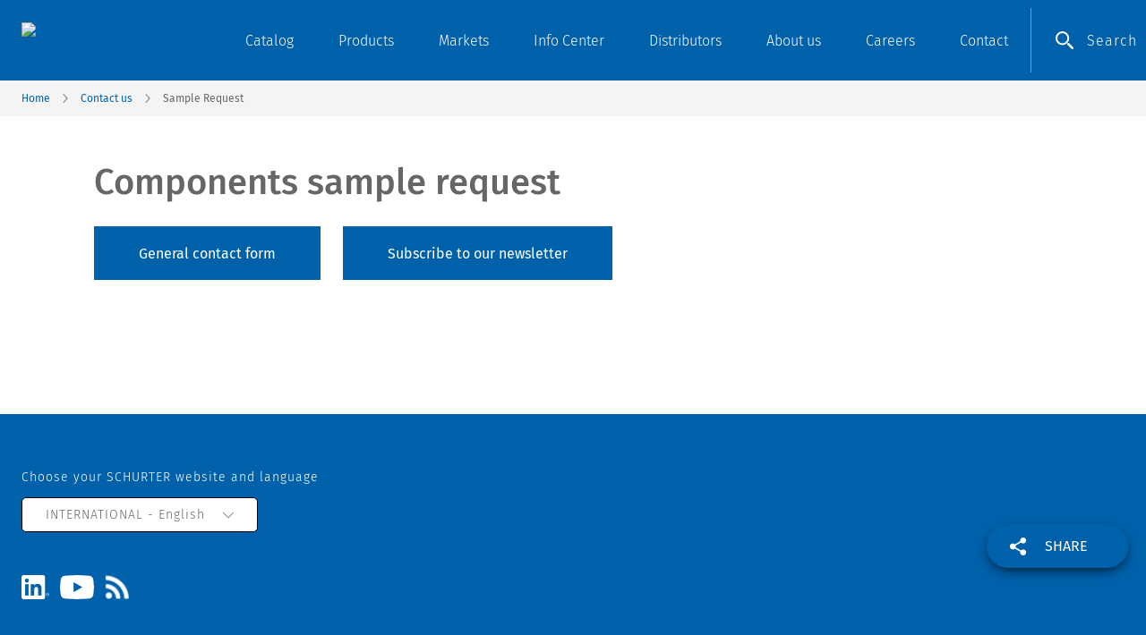

--- FILE ---
content_type: application/javascript; charset=UTF-8
request_url: https://www.schurter.com/_next/static/chunks/203-73927d6de32d720a.js
body_size: 33914
content:
(self.webpackChunk_N_E=self.webpackChunk_N_E||[]).push([[203],{24596:function(e,t,n){"use strict";var a=n(85893),r=n(67294),s=n(21089),i=n.n(s),c=n(89644),l=n(11163),o=n(17702),u=n(84056),d=n(25675),h=n.n(d);t.Z=function(e){let{fabToggle:t,type:n}=e,s=(0,l.useRouter)(),{t:d}=(0,c.$G)("common"),[p,m]=(0,r.useState)(!1),[f,_]=(0,r.useState)({label:d("fab.copy-link"),status:!1}),g=(0,u.jg)()+s.locale+"/"+s.asPath.replace("/",""),x=()=>{t(),m(!p),_({label:d("fab.copy-link"),status:!1})},v=()=>{s.push({pathname:d("fab.contact-link")})};return(0,a.jsxs)("div",{className:i().container,children:[!p&&"share"===n&&(0,a.jsxs)("span",{className:"".concat(p?"":i().isVisible," ").concat(i().text),onClick:()=>x(),children:[(0,a.jsx)(h(),{className:i().img,priority:!0,src:o.SHARE_ICON,sizes:"100vw",alt:"Share",height:20,width:20}),d("fab.share")]}),p&&(0,a.jsxs)(a.Fragment,{children:[(0,a.jsx)("span",{onClick:()=>x(),className:"".concat(p?i().isVisible:""," ").concat(i().close),children:"X"})," "]}),(0,a.jsx)("div",{className:i().wrapper,children:(0,a.jsxs)("div",{className:"".concat(p?i().isVisible:""," ").concat(p?"":i().isClosing,"  ").concat(i().content),children:[(0,a.jsx)(h(),{className:i().icon,priority:!1,src:o.SHARE_ICON_BLUE,sizes:"100vw",alt:"Share",height:20,width:20}),(0,a.jsx)("span",{onClick:()=>{window.open(o.LINKEDIN_URL+g)},className:i().item,children:d("fab.share-linkedin")}),(0,a.jsx)("hr",{className:i().noPadding}),(0,a.jsx)("span",{onClick:()=>{var e=document.createElement("input");document.body.appendChild(e),e.value=g,e.select(),document.execCommand("copy",!0),e.remove(),_({label:d("fab.text-copied"),status:!0})},className:"".concat(f.status?i().isCopied:""," ").concat(i().item),children:f.label}),(0,a.jsx)("hr",{className:i().noPadding}),(0,a.jsx)("span",{onClick:()=>{window.open(" mailto:?subject="+d("fab.mail-data")+"&body="+d("fab.mail-data")+" "+g)},className:i().item,children:d("fab.send-via-mail")})]})}),"contact-us"===n&&(0,a.jsxs)("span",{className:"".concat(p?"":i().isVisible," ").concat(i().text),onClick:()=>v(),children:[(0,a.jsx)(h(),{className:i().img,priority:!0,src:o.MESSAGE_ICON,sizes:"100vw",alt:"Share",height:20,width:20}),d("fab.contact-us")]}),"catalog"===n&&(0,a.jsx)("a",{href:"".concat((0,u.jg)()+s.locale+"/catalog"),className:"".concat(p?"":i().isVisible," ").concat(i().text," ").concat(i().noicon),children:d("search.access-full-catalog")})]})}},78091:function(e,t,n){"use strict";var a=n(85893);n(67294);var r=n(79236),s=n(30693),i=n(88878),c=n.n(i);t.Z=function(e){var t;let{data:n,className:i,disabled:l,onDark:o,buttonLink:u}=e,d=(0,s.Cr)(n),h=u?"button":null==n?void 0:null===(t=n.fields)||void 0===t?void 0:t.selectAspect;return(0,a.jsx)(a.Fragment,{children:n&&(0,a.jsx)("span",{className:"".concat(c()["".concat(h,"Link")]," ").concat(l?c().disabled:""," ").concat(o?c().onDark:""),children:(0,a.jsx)("div",{className:c().hyperLinkWrapper,children:(0,a.jsx)(r.Z,{dataUrl:d.url,dataTarget:d.target,dataText:d.text,dataTitle:d.title,dataType:d.type,className:i,disabled:l})})})})}},13703:function(e,t,n){"use strict";var a=n(85893);n(67294);var r=n(74129),s=n(86437),i=n(79236),c=n(8928),l=n.n(c),o=n(30693);function u(e){if(!e[0][1]){var t;return null===(t=e[0].props)||void 0===t?void 0:t.children[1]}return e[0][1]}t.Z=function(e){let{data:t,tableStyleOverride:n}=e,c={renderText:e=>e.split("\n").reduce((e,t,n)=>[...e,n>0&&(0,a.jsx)("br",{},n),t],[]),renderNode:{[s.INLINES.HYPERLINK]:(e,t)=>{let{data:n}=e;return(0,a.jsx)(i.Z,{dataUrl:n.uri,dataText:u(t)})},[s.INLINES.ENTRY_HYPERLINK]:(e,t)=>{var n,r,s;let{data:c}=e,d=(s=c.target,""!==(0,o.R$)(s)?(0,o.Cr)(s).url:"/"+(null==s?void 0:s.fields.slug));return(0,a.jsx)(i.Z,{dataUrl:d,dataTarget:(null===(n=c.target)||void 0===n?void 0:n.fields.target)?null===(r=c.target)||void 0===r?void 0:r.fields.target:"_self",dataText:u(t),className:l().link})},[s.INLINES.ASSET_HYPERLINK]:(e,t)=>{var n;let{data:r}=e;return(0,a.jsx)("a",{className:l().link,target:"_blank",href:null===(n=r.target)||void 0===n?void 0:n.fields.file.url,rel:"noreferrer",children:t})},[s.BLOCKS.PARAGRAPH]:(e,t)=>(0,a.jsx)("p",{children:t}),[s.BLOCKS.HEADING_4]:(e,t)=>(0,a.jsx)("div",{children:(0,a.jsx)("h4",{className:"h4-small-title",children:t})}),[s.BLOCKS.HEADING_3]:(e,t)=>(0,a.jsx)("div",{children:(0,a.jsx)("h3",{className:"h3-paragraph-title",children:t})}),[s.BLOCKS.HEADING_2]:(e,t)=>(0,a.jsx)("div",{children:(0,a.jsx)("h2",{className:"h2-section-title",children:t})}),[s.BLOCKS.QUOTE]:(e,t)=>(0,a.jsx)("div",{className:l().quote,children:t}),[s.BLOCKS.OL_LIST]:(e,t)=>(0,a.jsx)("ol",{className:l().ol,children:t}),[s.BLOCKS.TABLE]:(e,t)=>(0,a.jsx)("div",{className:"".concat((n?l()["table_"+n]:"")+" "+l().table),children:t}),[s.BLOCKS.TABLE_HEADER_CELL]:(e,t)=>(0,a.jsx)("div",{className:l().tableHeader,children:t}),[s.BLOCKS.TABLE_ROW]:(e,t)=>(0,a.jsx)("div",{className:l().tableRow,children:t}),[s.BLOCKS.TABLE_CELL]:(e,t)=>(0,a.jsx)("div",{className:l().tableItem,children:t}),[s.BLOCKS.EMBEDDED_ENTRY]:e=>(0,a.jsx)("img",{src:null==e?void 0:e.data.target.fields.bynderData[0].src}),[s.INLINES.EMBEDDED_ENTRY]:e=>(0,a.jsx)("img",{src:null==e?void 0:e.data.target.fields.bynderData[0].src})}};return(0,a.jsx)(a.Fragment,{children:(0,r.h)(t,c)})}},63102:function(e,t,n){"use strict";n.d(t,{Z:function(){return h}});var a=n(85893),r=n(17702),s=n(37448),i=n(84056),c=n(96993),l=n(9582),o=n.n(l),u=n(25675),d=n.n(u);function h(e){var t,n,l,u,h;let p=(0,c.Wr)(null===(t=e.image)||void 0===t?void 0:t.fields,e.variation?e.variation:r.BYNDER_4_3_L);p=p.startsWith("https://")?p:"https://".concat(p);let m=(n=e.image,(0,s.Kn)(n)?(0,s.H7)(n):(null==n?void 0:null===(h=n.fields)||void 0===h?void 0:null===(u=h.contentfulMediaImage)||void 0===u?void 0:null===(l=u.fields)||void 0===l?void 0:l.title)||"");return(0,a.jsxs)("div",{className:o().imageContainer,children:[(0,s.Kn)(e.image)&&!(0,s.AH)(e.image,e.variation)&&!(0,i.BB)()&&(0,a.jsx)("span",{className:o().noImage,children:"MISSING BYNDER VARIATION"}),(0,a.jsx)(d(),{className:e.className,priority:e.priority,src:p,overrideSrc:p,sizes:e.sizes||"100vw",alt:m||"",height:e.height,width:e.width})]})}n(67294)},79236:function(e,t,n){"use strict";var a=n(85893);n(67294);var r=n(27239),s=n.n(r),i=n(41664),c=n.n(i),l=n(11163),o=n(30693);let u=(e,t)=>{e.preventDefault(),window.location.href=(0,o.bt)(t)};t.Z=function(e){let{dataUrl:t,dataTarget:n="_self",dataText:r,dataTitle:i,dataLocale:d,className:h,dataType:p="",dataIsHome:m=!1,disabled:f=!1}=e,_=(0,o.N1)(t);t=_?(0,o.qG)(t):t,r=_&&t.indexOf("@")>0?(0,o.Jo)(r):r;let g=(0,l.useRouter)(),x="/"+(d||g.locale);return p=_?"mail":p,f?(0,a.jsx)(a.Fragment,{children:(0,a.jsx)("a",{title:i,className:"".concat(s().link," ").concat(h),children:r})}):(0,a.jsxs)(a.Fragment,{children:[(0,o.cy)(p)&&(0,a.jsx)("a",{href:t.includes("http")?t:x+t,target:"".concat(n),title:i,className:"".concat(s().link," ").concat(h),children:r}),!(0,o.cy)(p)&&(0,a.jsx)(c(),{onClick:_?e=>u(e,t):"",href:(0,o.xi)(t),locale:d,target:"".concat(n),title:i,className:"".concat(m?"":(0,o.EK)(t)," ").concat(s().link," ").concat(h," ").concat(_?s().reverse:""),children:r})]})}},78828:function(e,t,n){"use strict";var a=n(85893);n(67294);var r=n(89644),s=n(60575),i=n.n(s),c=n(11163);t.Z=function(e){var t;let{handleFilterChange:n}=e,{t:s}=(0,r.$G)("common"),l=(0,c.useRouter)(),o=l.asPath.split("?").length>1&&(null===(t=l.query)||void 0===t?void 0:t.country)!=="All";return(0,a.jsx)(a.Fragment,{children:o&&(0,a.jsx)("span",{className:i().ResetFilter,onClick:n,children:s("filters.clear-filters")})})}},18750:function(e,t,n){"use strict";var a=n(85893);n(67294);var r=n(83437),s=n.n(r);t.Z=function(e){let{label:t,onClick:n}=e;return(0,a.jsx)("span",{className:"".concat(s().buttonLink),children:(0,a.jsx)("button",{onClick:n,className:s().button,type:"submit",children:(0,a.jsx)("span",{children:t})})})}},69339:function(e,t,n){"use strict";var a=n(85893);n(67294),t.Z=function(e){let{id:t,name:n,required:r,placeholder:s,type:i="text",handleKeyPress:c,handleOnChange:l=null}=e;return(0,a.jsx)("input",{onChange:l,onKeyPress:c,type:i,id:t,name:n,placeholder:s,"data-required":r,maxLength:"250"})}},48444:function(e,t,n){"use strict";n.d(t,{Z:function(){return E}});var a=n(85893),r=n(67294),s=n(23904),i=n.n(s);n(27239);var c=n(17702),l=n(89644),o=n(30239),u=n(11163),d=n(15722),h=n(84056),p=n(82731),m=function(e){let{searchCategory:t,searchResults:n,changeSearchCategory:s,searchText:c,isLoading:o,currentSearch:u}=e,{t:d}=(0,l.$G)("common"),[m,_]=(0,r.useState)(!1),g=(0,r.useRef)(null);(0,r.useEffect)(()=>{function e(e){!g.current||g.current.contains(e.target)||e.target.classList.contains("dropdown-handler")||_(!1)}return document.addEventListener("mousedown",e),()=>{document.removeEventListener("mousedown",e)}},[g]);let x=()=>{_(!m)},v=e=>{_(!1),t=e,s(e,!1)};o&&m&&_(!m);let y=e=>e===u.searchCategory?u:f(n,e);return(0,a.jsx)(a.Fragment,{children:(0,h.cr)("advancedSearch")&&(0,a.jsxs)("div",{className:i().dropdown,onClick:()=>x(),children:[(0,a.jsxs)("div",{className:"".concat(i().placeholder," ").concat(m?i().open:""," dropdown-handler"),children:[d("header.search-in"),(0,a.jsx)("span",{className:"dropdown-handler",children:(0,p.oY)(t)})]}),m&&(0,a.jsx)("div",{ref:g,className:i().dropdownContent,children:p.M6.map(e=>(0,a.jsxs)("a",{className:"".concat(y(e.id)&&0===y(e.id).count&&c===u.query?i().disabled:""),onClick:()=>v(e.id),children:[e.label,"\xa0",y(e.id)&&y(e.id).count>0&&(0,p.xs)(e.id)&&c===u.query&&(0,a.jsxs)("span",{children:["(",y(e.id).count,")"]})]},e.id))})]})})};function f(e,t){return e.find(e=>e.id===t)}var _=n(93515),g=n.n(_),x=n(33826),v=function(e){let{resultLoading:t,searchResults:n,searchCategory:s,changeSearchCategory:i,pageLoading:o,currentSearch:d,searchText:m,isSearching:f,insideZeroResultsComponents:_=!1}=e,[v,y]=(0,r.useState)(m),{t:b}=(0,l.$G)("common"),j=(0,u.useRouter)(),[w,N]=(0,r.useState)(1),S=n.filter(e=>e.id!==s&&0!==e.count),E=p.M6.filter(e=>!e.areNumberOfResultsAvailable&&e.id!==s);return(0,r.useEffect)(()=>{n.length>0?y(n[0].text):y(m)},[n,m]),(0,r.useEffect)(()=>{N(j.query.page)},[j.query]),(0,a.jsx)(a.Fragment,{children:(0,a.jsxs)("div",{className:"".concat(g().wrapper," ").concat(_?g().insideZeroResultsComponents:""),children:[d.query&&(0,a.jsx)("div",{className:g().container,children:(0,a.jsxs)("div",{className:"".concat(g().currentSearching," ","results-for-current-searching"),children:[(0,a.jsxs)("div",{children:[!f&&!o&&(0,p.xs)(s)&&b("search.current-results",{count:d.count,where:(0,p.oY)(d.searchCategory),what:d.query}),!f&&!o&&!(0,p.xs)(s)&&b("search.some-results-available",{where:(0,p.oY)(d.searchCategory),what:d.query}),(f||o)&&b("search.current-searching",{where:(0,p.oY)(s)})]}),(0,a.jsx)("div",{children:!f&&n.length>0&&(0,x.zU)(d.count,c.PAGE_SIZE)>0&&(0,a.jsx)("div",{children:b("search.page-indicator",{pageNumber:w||1,totalPage:(0,x.zU)(d.count,c.PAGE_SIZE)})})})]})}),(0,h.cr)("advancedSearch")&&S.length>0&&(0,a.jsxs)("div",{className:g().container,children:[!(t||f||o)&&S.length>0&&S.find(e=>""!==e.count)&&(0,a.jsxs)("span",{class:"proposal-to-see-the-other-results-found",children:[(0,a.jsx)("span",{class:"description",children:b("search.other-results",{what:d.query})}),(0,a.jsx)("span",{children:S.map(e=>""!==e.count?(0,a.jsxs)("a",{onClick:()=>i(e.id,!0),children:[(0,p.oY)(e.id)," (",e.count,")"]},e.id):"")})]}),!(t||f||o)&&E.length>0&&(0,a.jsxs)("span",{class:"proposal-to-try-into-non-integrated-categories",children:[b("search.search-other-categories"),E.map(e=>(0,a.jsx)("a",{onClick:()=>i(e.id,!0),children:(0,p.oY)(e.id)},e.id))]})]}),(0,h.cr)("advancedSearch")&&d.query&&(0,a.jsxs)("div",{className:g().container,children:[(0,a.jsx)("span",{class:"search-other-searching",children:!!(t||f||o)&&b("search.other-searching")}),!(t||f||o)&&(0,a.jsx)("span",{children:0===S.length&&b("search.other-no-results")})]})]})})},y=n(51860),b=n.n(y),j=function(e){let{term:t,category:n,otherSearch:r}=e,{t:s}=(0,l.$G)("common");return(0,a.jsxs)("div",{className:b().container,children:[(0,a.jsxs)("p",{children:[s("search.no-result",{term:t})," in ",n]}),(0,a.jsx)("div",{children:r}),(0,a.jsx)("p",{className:b().text,children:s("search.no-result-hint")})]})},w=n(40770);n(40292);var N=n(18750);let S=e=>fetch(e).then(e=>e.json());var E=function(e){let{children:t,inPage:n,status:s,toggleSearch:_,countrySelectionVisible:g,currentSearch:x,isSearching:y,searchFooter:b}=e,E=(0,u.useRouter)(),[L,C]=(0,r.useState)(E.query&&E.query.searchText?E.query.searchText:""),[O,k]=(0,r.useState)(!1),[T,I]=(0,r.useState)(!1),[A,P]=(0,r.useState)(!1),[R,D]=(0,r.useState)((0,p.iP)(E.query.searchCategory)),{t:M}=(0,l.$G)("common"),F=(0,r.useRef)(null),q=(0,r.useRef)(!1),G=(0,r.useRef)(!1),[B]=(0,r.useState)("/search"===E.route),[W,Z]=(0,r.useState)([]),U=(0,r.useRef)(!1),[H,z]=(0,r.useState)(R),[V,Y]=(0,r.useState)(!0),[K,J]=(0,r.useState)(!1);(0,o.b)(()=>{B?E.back():B||_(!1)}),(0,r.useEffect)(()=>{F.current.focus()},[!0]);let X=()=>{B||E.push({pathname:"/search"},void 0,{shallow:!0,getServerSideProps:!0})};(0,r.useEffect)(()=>{U.current&&(U.current=!1,Q(),J(!1))},[H,L,W]);let Q=()=>{let e=!1;L.length<1&&(e=!0),f(W,parseInt(R))&&f(W,parseInt(R)).text===L&&H===R&&(e=!0),Y(e),I(!1),P(L.length>0)},$=(e,t)=>{let n=L;t&&(n=x.query),f(W,e)&&0===f(W,e).count&&f(W,e).text===n||(z(e),t&&n?(z(e),D(e),q.current=!0):U.current=!0)};(0,r.useEffect)(()=>{q.current&&(q.current=!1,ee(!0).then(()=>{}))},[R]);let ee=async e=>{let t=L;if(e&&(t=x.query),t.length>0&&(!V||e)){D(H),k(!0),e||Z([]);let a={};a=G.current?{searchText:t,searchCategory:H,back:E.query.back}:{searchText:t,searchCategory:H},await E.replace({pathname:"/search-legacy",query:a},void 0,{shallow:!1,getServerSideProps:!0}),n?k(!1):X()}else L.length<1&&I(!0)},et=async()=>{if(!K&&n&&!O&&(!x||x.query===L)){J(!0);try{let e=await S("".concat(c.SEARCH_ENDPOINT,"?text=").concat(L,"&locale=").concat(E.locale,"&isPreview=").concat(E.isPreview,"&currentSearch=").concat(encodeURIComponent(JSON.stringify(x)),"&page=").concat(E.query.page||1));Z(e),U.current=!0}catch(e){console.log(e)}}};(0,r.useEffect)(()=>{n&&x.query&&et()},[x]),U.current=!0;let en=(0,a.jsx)(v,{pageLoading:O,resultLoading:K,isSearching:y,searchResults:W,currentSearch:x,searchText:L,searchCategory:R,changeSearchCategory:$}),ea=(0,a.jsx)(v,{pageLoading:O,resultLoading:K,isSearching:y,searchResults:W,currentSearch:x,searchText:L,searchCategory:R,changeSearchCategory:$,insideZeroResultsComponents:!0});return(0,a.jsx)(a.Fragment,{children:(0,a.jsxs)("div",{className:"".concat(i().container," ").concat(""," ").concat(n?i().inPage:""),children:[(0,a.jsxs)("div",{className:i().trigger,onClick:X,children:[(0,a.jsx)("img",{className:"".concat(i().searchIcon),src:c.HEADER_MENU_SEARCH,alt:M("header.search"),width:"20",height:"20"}),(0,a.jsx)("img",{className:"".concat(i().searchIcon," ").concat(i().searchIconBlue),src:c.HEADER_MENU_SEARCH_BLUE,alt:M("header.search"),width:"20",height:"20"}),(0,a.jsx)("img",{className:i().searchCloseIcon,src:c.HEADER_MENU_CLOSE,alt:M("header.search"),width:"20",height:"20"}),(0,a.jsx)("span",{className:i().title,children:M("header.search")})]}),(0,a.jsx)("div",{className:"".concat(i().bar," ").concat(s?i().barOpen:""," ").concat(g?i().countrySelectionVisible:""),children:(0,a.jsxs)("div",{className:"".concat(i().barContainer),children:[(0,a.jsxs)("div",{className:"".concat(i().barRow," ").concat(y?i().barLoading:""),children:[(0,a.jsxs)("div",{className:"".concat(i().searchWrapper),children:[n&&(0,a.jsx)("h1",{className:"h1-page-title",children:M("header.search-title")}),!n&&(0,a.jsx)("div",{className:"h1-page-title",children:M("header.search-title")}),(0,a.jsxs)("div",{className:i().inputAndOtherResultsWrapper,children:[(0,a.jsxs)("div",{className:i().inputWrapper,children:[T&&(0,a.jsx)("span",{className:i().errorMsg,children:M("search.empty-text")}),(0,a.jsxs)("div",{className:"".concat(i().inputAndResetWrapper," ").concat((0,h.cr)("advancedSearch")?i().small:i().large),children:[(0,a.jsx)("input",{value:L,placeholder:M("search.placeholder"),ref:F,onKeyPress:e=>{"Enter"===e.key&&ee().then(()=>{})},className:"".concat(i().inputText," ").concat((0,h.cr)("advancedSearch")?i().inputTextSmall:i().inputTextLarge),type:"text",onChange:e=>{C(e.target.value),U.current=!0}}),A&&(0,a.jsx)("div",{onClick:()=>{C(""),Z([]);let e={};G.current&&(e={back:E.query.back}),E.replace({pathname:"/search",query:e})},className:"".concat(i().cancelSearch," ").concat((0,h.cr)("advancedSearch")?i().small:i().large),children:M("search.reset")})]}),(0,a.jsx)(m,{currentSearch:x,searchCategory:H,searchResults:W,changeSearchCategory:$,searchText:L,isLoading:y}),(0,a.jsx)("span",{onClick:()=>ee(),children:(0,a.jsx)(N.Z,{label:M("header.search")})})]}),n&&!q.current&&en]})]}),y&&(0,a.jsx)("div",{className:i().relative,children:(0,a.jsx)(d.Z,{bigger:!0,position:"center"})}),!y&&!O&&x&&x.count>0&&t,!y&&x&&null!==x.query&&0===x.count&&(0,a.jsx)(j,{term:x.query,category:R,otherSearch:ea})]}),(0,a.jsx)(w.Z,{searchFooter:b})]})})]})})}},86134:function(e,t,n){"use strict";var a=n(85893),r=n(67294),s=n(39548),i=n.n(s),c=n(41664),l=n.n(c),o=n(33826),u=n(40292),d=n(11163),h=n(89644),p=n(88148);function m(e){let{data:t,currentPage:n,path:r,onClick:s,totalPages:c}=e;return(0,a.jsx)("span",{className:"".concat(i().item," ").concat(parseInt(n)===parseInt(t)?i().itemActive:""),children:(0,a.jsx)(l(),{href:n===t?r:(0,o.ce)(r,t,c),onClick:s,"data-page":t,children:t})})}t.Z=function(e){let{dataSize:t,status:n,setStatus:s,pageSize:c}=e,{t:f}=(0,h.$G)("common"),_=(0,d.useRouter)(),g=_.asPath.split("?")[0]+(0,u.p)("page"),x=e=>{e.preventDefault(),e.stopPropagation(),e.target.dataset.page&&(_.push(e.target.href,void 0,{shallow:!0}),n.page=e.target.dataset.page,s(n),window.scrollTo({top:0,behavior:"instant"}))},v=(0,o.zU)(t,c),y=Array.from({length:v},(e,t)=>t+1),b=parseInt(n.page)-1,j=parseInt(n.page)+1,w=(0,p.L)();return(0,a.jsx)(a.Fragment,{children:(0,o.Bs)(t,c)&&(0,a.jsx)(a.Fragment,{children:(0,a.jsxs)("div",{className:i().container,children:[(0,a.jsx)("span",{className:"".concat(i().item," ").concat(0===b?i().itemDisabled:""),children:(0,a.jsx)(l(),{href:(0,o.ce)(g,b,v),onClick:x,"data-page":0!==b?b:"",rel:"prev",children:f("pagination.prev")})}),v<=10&&y.map(e=>r.createElement(m,{key:e,data:e,currentPage:n.page,path:g,onClick:x,totalPages:v})),v>10&&n.page<=v-10&&(0,a.jsxs)(a.Fragment,{children:[y.slice(parseInt(n.page)-1,w.width<1024?parseInt(n.page)+2:parseInt(n.page)+4).map(e=>r.createElement(m,{key:e,data:e,currentPage:n.page,path:g,onClick:x,totalPages:v})),(0,a.jsx)("span",{className:"".concat(i().item," ").concat(i().itemNoHover),children:(0,a.jsx)("a",{"data-page":"...",children:"..."})}),y.slice(w.width<1024?-3:-5).map(e=>r.createElement(m,{key:e,data:e,currentPage:n.page,path:g,onClick:x,totalPages:v}))]}),v>10&&n.page>v-10&&(0,a.jsxs)(a.Fragment,{children:[(0,a.jsx)("span",{className:"".concat(i().item," ").concat(i().itemNoHover),children:(0,a.jsx)("a",{"data-page":"...",children:"..."})}),y.slice(-10).map(e=>r.createElement(m,{key:e,data:e,currentPage:n.page,path:g,onClick:x,totalPages:v}))]}),(0,a.jsx)("span",{className:"".concat(i().item," ").concat(j>v?i().itemDisabled:""),children:(0,a.jsx)(l(),{href:(0,o.ce)(g,j,v),onClick:x,rel:"next","data-page":j<=v?j:"",children:f("pagination.next")})})]})})})}},40770:function(e,t,n){"use strict";var a=n(85893),r=n(5209),s=n.n(r);n(67294);var i=n(13703);t.Z=function(e){var t,n,r,c,l,o;let{searchFooter:u}=e,d=(null==u?void 0:null===(t=u.fields)||void 0===t?void 0:t.titleColumn1)||"",h=(null==u?void 0:null===(n=u.fields)||void 0===n?void 0:n.titleColumn2)||"",p=(null==u?void 0:null===(r=u.fields)||void 0===r?void 0:r.titleColumn3)||"",m=(null==u?void 0:null===(c=u.fields)||void 0===c?void 0:c.richTextColumn1)||"",f=(null==u?void 0:null===(l=u.fields)||void 0===l?void 0:l.richTextColumn2)||"",_=(null==u?void 0:null===(o=u.fields)||void 0===o?void 0:o.richTextColumn3)||"";return(0,a.jsx)("div",{className:s().searchFooterContainer,children:(0,a.jsxs)("div",{className:s().row,children:[(0,a.jsxs)("div",{className:s().column,children:[(0,a.jsx)("div",{className:s().header,children:d}),(0,a.jsx)("div",{className:s().content,children:(0,a.jsx)("div",{className:s().box,children:(0,a.jsx)(i.Z,{data:m})})})]}),(0,a.jsxs)("div",{className:s().column,children:[(0,a.jsx)("div",{className:s().header,children:h}),(0,a.jsx)("div",{className:s().content,children:(0,a.jsx)("div",{className:s().box,children:(0,a.jsx)(i.Z,{data:f})})})]}),(0,a.jsxs)("div",{className:s().column,children:[(0,a.jsx)("div",{className:"".concat(s().header," ").concat(s().contactUs),children:p}),(0,a.jsx)("div",{className:s().content,children:(0,a.jsx)("div",{className:s().box,children:(0,a.jsx)(i.Z,{data:_})})})]})]})})}},26173:function(e,t,n){"use strict";n.d(t,{Z:function(){return eh}});var a=n(85893),r=n(67294),s=n(17702);function i(){return(0,a.jsxs)(a.Fragment,{children:[(0,a.jsx)("link",{rel:"apple-touch-icon",sizes:"57x57",href:"/favicons/apple-touch-icon-57x57.png"}),(0,a.jsx)("link",{rel:"apple-touch-icon",sizes:"60x60",href:"/favicons/apple-touch-icon-60x60.png"}),(0,a.jsx)("link",{rel:"apple-touch-icon",sizes:"72x72",href:"/favicons/apple-touch-icon-72x72.png"}),(0,a.jsx)("link",{rel:"apple-touch-icon",sizes:"76x76",href:"/favicons/apple-touch-icon-76x76.png"}),(0,a.jsx)("link",{rel:"apple-touch-icon",sizes:"114x114",href:"/favicons/apple-touch-icon-114x114.png"}),(0,a.jsx)("link",{rel:"apple-touch-icon",sizes:"120x120",href:"/favicons/apple-touch-icon-120x120.png"}),(0,a.jsx)("link",{rel:"apple-touch-icon",sizes:"144x144",href:"/favicons/apple-touch-icon-144x144.png"}),(0,a.jsx)("link",{rel:"apple-touch-icon",sizes:"152x152",href:"/favicons/apple-touch-icon-152x152.png"}),(0,a.jsx)("link",{rel:"apple-touch-icon",sizes:"180x180",href:"/favicons/apple-touch-icon-180x180.png"}),(0,a.jsx)("link",{rel:"icon",type:"image/png",href:"/favicons/favicon-32x32.png",sizes:"32x32"}),(0,a.jsx)("link",{rel:"icon",type:"image/png",href:"/favicons/favicon-194x194.png",sizes:"194x194"}),(0,a.jsx)("link",{rel:"icon",type:"image/png",href:"/favicons/favicon-96x96.png",sizes:"96x96"}),(0,a.jsx)("link",{rel:"icon",type:"image/png",href:"/favicons/android-chrome-192x192.png",sizes:"192x192"}),(0,a.jsx)("link",{rel:"icon",type:"image/png",href:"/favicons/favicon-16x16.png",sizes:"16x16"}),(0,a.jsx)("link",{rel:"manifest",href:"/favicons/manifest.json"}),(0,a.jsx)("link",{rel:"mask-icon",href:"/favicons/safari-pinned-tab.svg",color:s.SCHURTER_MAIN_COLOR}),(0,a.jsx)("meta",{name:"msapplication-TileColor",content:s.SCHURTER_MAIN_COLOR}),(0,a.jsx)("meta",{name:"msapplication-TileImage",content:"/favicons/mstile-144x144.png"}),(0,a.jsx)("meta",{name:"theme-color",content:s.SCHURTER_MAIN_COLOR})]})}var c=n(9008),l=n.n(c),o=n(76944),u=n.n(o),d=n(90538),h=n.n(d),p=n(25675),m=n.n(p),f=n(73242),_=n(11163),g=n(8100),x=n(84056);let v=e=>fetch(e).then(e=>e.json());var y=function(e){let{pageTitle:t,previewData:n}=e,r=(0,_.useRouter)(),i="",{data:c}=(0,g.ZP)("".concat(s.BUILD_DATA_ENDPOINT),v);return c&&(i=c.version),(0,a.jsx)("div",{className:h().container,children:(0,a.jsxs)("div",{className:h().info,children:[(0,a.jsxs)("div",{className:"".concat(h().status," ").concat(h().infoItem),children:[(0,a.jsx)("div",{children:(0,a.jsx)(m(),{src:"/favicons/apple-touch-icon-60x60.png",alt:"App preview bar",width:25,height:25})}),(0,a.jsx)("span",{className:h().statusIndicator,children:"Preview mode"})]}),(0,a.jsxs)("div",{className:"".concat(h().previewInfo," ").concat(h().infoItem," ").concat(h().hideOnMobile),children:[(0,a.jsx)("span",{className:"".concat(h().statusIndicator," ").concat(n.seo&&n.seo.title&&n.seo.desc&&void 0!==n.seo.keywords?"":h().statusIndicatorRed),children:"SEO"}),(0,a.jsxs)("div",{className:h().previewDetail,children:[(0,a.jsxs)("div",{className:h().previewDetailItem,children:["SEO Title: ",(0,a.jsx)("span",{className:h().previewData,children:n.seo.title})]}),(0,a.jsxs)("div",{className:h().previewDetailItem,children:["SEO Description: ",(0,a.jsx)("span",{className:h().previewData,children:n.seo.desc})]}),(0,a.jsxs)("div",{className:h().previewDetailItem,children:["SEO Keywords: ",(0,a.jsx)("span",{className:h().previewData,children:n.seo.keywords})]})]})]}),(0,a.jsxs)("div",{className:"".concat(h().previewInfo," ").concat(h().infoItem," ").concat(h().hideOnMobile),children:[(0,a.jsx)("span",{children:"Page Info"}),(0,a.jsxs)("div",{className:h().previewDetail,children:[(0,a.jsxs)("div",{className:h().previewDetailItem,children:["Content Type: ",(0,a.jsx)("span",{className:h().previewData,children:n.contentType})]}),(0,a.jsxs)("div",{className:h().previewDetailItem,children:["Page Title: ",(0,a.jsx)("span",{className:h().previewData,children:t})]}),(0,a.jsxs)("div",{className:h().previewDetailItem,children:["Number of modules: ",(0,a.jsx)("span",{className:h().previewData,children:n.moduleNumber})]}),(0,a.jsxs)("div",{className:h().previewDetailItem,children:["Available lang:",Object.entries(n.availableLang).map(e=>{let[t,n]=e;return(0,a.jsxs)("span",{className:h().previewData,children:[" ",n," "]},t)})]})]})]}),(0,a.jsx)("div",{className:" ".concat(h().infoItem," ").concat(h().hideOnMobile),children:(0,a.jsxs)("span",{children:["ENV: ",(0,a.jsx)("span",{className:h().previewData,children:n.env})]})}),(0,a.jsx)("div",{className:" ".concat(h().infoItem," ").concat(h().hideOnMobile),children:(0,a.jsxs)("span",{children:["VERSION: ",(0,a.jsx)("span",{className:h().previewData,children:i})]})}),(0,a.jsx)("div",{className:"".concat(h().infoItem," ").concat(h().hideOnMobile),children:(0,a.jsx)("div",{className:h().previewClose,children:(0,a.jsxs)("button",{onClick:e=>{e.preventDefault();let t="USER_DATA:"+JSON.stringify((0,f.bG)(),null,1),n=new Date().getFullYear()+"-"+(new Date().getMonth()+1)+"-"+new Date().getDate()+" "+new Date().getHours()+":"+new Date().getMinutes(),a=r.asPath.split("?")[0],s=r.locale,i=(0,x.jg)()+s+a;window.open("https://git.sncegroup.com/schurter/beehive/mvp/-/issues/new?issuable_template=beehivebug&amp;issue[title]="+n+" - "+i+" [title]&issue[description]="+t,"_blank").focus()},children:[(0,a.jsx)("div",{children:(0,a.jsx)(m(),{src:"/img/gitlab-logo.png",alt:"Gitlab",width:15,height:15})}),"OPEN ISSUE"]})})})]})})},b=n(491),j=n.n(b),w=n(37448),N=n(79236),S=n(89644),E=n(36825),L=function(e){let{langSwitcherUrl:t}=e,n=(0,_.useRouter)(),[i,c]=(0,r.useState)(!1),l=(0,r.useRef)(null),{t:o}=(0,S.$G)("common"),u=(0,f.x5)();return(0,r.useEffect)(()=>{function e(e){l.current&&!l.current.contains(e.target)&&c(!1)}return i?document.addEventListener("mousedown",e):document.removeEventListener("mousedown",e),()=>{document.removeEventListener("mousedown",e)}},[i]),(0,a.jsxs)("div",{className:j().countrySelectorContainer,children:[(0,a.jsx)("p",{children:o("choose-country.title")}),(0,a.jsxs)("div",{className:j().countrySelector,ref:l,children:[(0,a.jsxs)("a",{className:j().countrySelectorCurrent,onClick:()=>c(e=>!e),children:[(0,a.jsx)("span",{children:"".concat(o("choose-country.country.".concat(u.name)).toUpperCase()," - ").concat(o("languages.".concat(n.locale)))}),(0,a.jsx)(m(),{className:i?"":j().countrySelectorCurrentOpen,priority:!1,src:s.BLACK_ARROW,sizes:"100vw",alt:"Change website",height:8,width:12})]}),(0,a.jsx)("ul",{className:"".concat(j().countrySelectorList," ").concat(i?j().countrySelectorListOpen:""," ul__no-style"),children:Object.values(E.L).map((e,r)=>(0,a.jsxs)("li",{children:[(0,a.jsx)("div",{className:j().websiteTitle,children:o("choose-country.country.".concat(e.name))}),(0,a.jsxs)("div",{className:j().websiteLanguages,children:[(0,a.jsx)(m(),{priority:!1,src:(0,w.hb)(e.flag),sizes:"100vw",alt:e.flag,height:20,width:20}),(0,a.jsx)("ul",{className:"ul__no-style",children:e.locales.map((s,i)=>"GLOBAL"===Object.keys(E.L)[r]?(0,a.jsx)("li",{className:s===n.locale?j().active:"",children:s!==n.locale?(0,a.jsx)(N.Z,{dataUrl:(0,f.u2)(t,s),dataText:o("languages.".concat(s)),dataTitle:o("languages.".concat(s)),dataLocale:s,className:"text-link"}):(0,a.jsx)("span",{children:o("languages.".concat(s))})},s+i):(0,a.jsx)("li",{children:(0,a.jsx)(N.Z,{dataUrl:"".concat(e.hostnames[(0,x.zj)()]).concat(s),dataText:o("languages.".concat(s)),dataTitle:o("languages.".concat(s)),dataLocale:s,className:"text-link"})},s+i))})]})]},e.name+r))})]})]})},C=function(){let{t:e}=(0,S.$G)("common"),t="/"+(0,_.useRouter)().locale+"/rss-feed";return(0,a.jsxs)(a.Fragment,{children:[(0,a.jsx)("a",{href:e((0,x.Ws)()+".linkedin_url"),target:"_blank",rel:"noreferrer",children:(0,a.jsx)("img",{className:j().socialLogo,src:"/footer/linkedin.png",alt:"LinkedIn",width:"31",height:"27"})}),(0,a.jsx)("a",{href:e((0,x.Ws)()+".youtube_url"),target:"_blank",rel:"noreferrer",children:(0,a.jsx)("img",{className:j().socialLogo,src:"/footer/youtube.png",alt:"YouTube",width:"38",height:"27"})}),(0,x.cr)("extendedFooter")&&(0,a.jsx)("a",{href:t,target:"_blank",children:(0,a.jsx)("img",{className:j().socialLogo,src:"/footer/rss.png",alt:"RSS feed",width:"27",height:"27"})})]})},O=n(78091);function k(e){let{data:t}=e;return(0,a.jsx)(a.Fragment,{children:(0,a.jsx)("li",{children:(0,a.jsx)("div",{children:(0,a.jsx)(O.Z,{data:t,onDark:!0})})})})}var T=function(e){let{data:t}=e,{t:n}=(0,S.$G)("common"),[s,i]=(0,r.useState)(!0),c=()=>{window.Cookiebot&&window.Cookiebot.renew()};return s||window.addEventListener("CookiebotOnConsentReady",()=>{i(!0)}),(0,a.jsx)(a.Fragment,{children:(0,a.jsxs)("ul",{className:"ul__no-style",children:[t.fields.hyperlinks1.map(e=>r.createElement(k,{key:e.sys.id,data:e})),s&&(0,a.jsx)("li",{children:(0,a.jsx)("div",{children:(0,a.jsxs)("span",{onClick:()=>c(),children:[" ",n("footer.cookie-label")]})})})]})})},I=function(e){let{data:t,langSwitcherUrl:n}=e;return(0,a.jsx)("footer",{className:j().m270,children:(0,a.jsxs)("div",{className:j().container,children:[(0,a.jsx)("div",{className:j().links_n_contacts,children:(0,a.jsx)(L,{langSwitcherUrl:n})}),(0,a.jsx)("div",{className:j().socialLogos,children:(0,a.jsx)(C,{})}),(0,a.jsxs)("div",{className:j().otherLinks,children:[(0,a.jsx)(T,{data:t}),(0,a.jsx)("div",{})]}),(0,x.cr)("chineseFunctionalities")&&(0,a.jsx)("div",{className:"".concat(j().otherLinks," ").concat(j().icpLicense),children:(0,a.jsx)("ul",{className:"ul__no-style",children:(0,a.jsx)("li",{children:(0,a.jsx)("a",{href:"https://beian.miit.gov.cn/",target:"_blank",children:"粤ICP备 2021170698号"})})})}),(0,x.cr)("chineseFunctionalities")&&(0,a.jsx)("div",{className:"".concat(j().wechat),children:(0,a.jsx)("a",{href:"http://weixin.qq.com/r/yCppcVHEWwwkrRUS93-a",target:"_blank",children:(0,a.jsx)("img",{src:"/img/cns_wechat_qr.jpg",width:"379",height:"426"})})})]})})},A=n(37526),P=n.n(A),R=n(41664),D=n.n(R),M=n(30693),F=n(13313),q=n.n(F),G=n(88148),B=n(30239),W=n(13703),Z=n(63102);function U(e){var t;let{data:n,toggleMenu:r}=e,s=(0,M.YV)(n.hyperlink,null===(t=n.hyperlink)||void 0===t?void 0:t.fields.text);return(0,a.jsx)(a.Fragment,{children:(0,a.jsx)("li",{className:q().L3ItemContainer,children:(0,a.jsx)("div",{className:q().L3Item,children:(0,a.jsx)(D(),{href:(0,M.xi)(s.url),prefetch:!1,onClick:r,target:s.target,title:s.title,className:q().L3Title,children:s.title})})})})}function H(e){let{data:t,id:n,toggleMenu:i,l2MenuOpen:c,setOpenL2:l}=e,o=t.hyperlink?(0,M.YV)(t.hyperlink,t.hyperlink.fields.text):"",u=t.menuTreeElements,d=!!t.highlighted,h=(0,r.useRef)(null),{t:p}=(0,S.$G)("common"),m="/"+(0,_.useRouter)().locale;return(0,a.jsxs)(a.Fragment,{children:[d&&(0,a.jsx)("li",{className:"".concat(q().L2ItemContainer,"}"),children:(0,a.jsx)("div",{className:"".concat(q().L2Item," ").concat(d?q().L2Separator:""," "),children:(0,a.jsx)("hr",{})})}),(0,a.jsxs)("li",{className:"".concat(q().L2ItemContainer," ").concat(c===n?q().isOpen:""),ref:h,children:[(0,a.jsxs)("div",{className:"".concat(q().L2Item," ").concat(u?q().hasSubLevel:""," "),onClick:c===n?()=>{l(!1)}:()=>l(n),children:[!u&&(0,M.cy)(o.type)&&(0,a.jsx)("a",{href:m+(0,M.xi)(o.url),onClick:i,target:o.target,title:o.title,className:q().L2Title,children:o.title}),!u&&!(0,M.cy)(o.type)&&(0,a.jsx)(D(),{href:(0,M.xi)(o.url),onClick:i,target:o.target,title:o.title,className:q().L2Title,children:o.title}),u&&(0,a.jsxs)(a.Fragment,{children:[(0,a.jsx)("span",{title:o.title,className:q().L2Title,onClick:c===n?()=>{l(!1)}:()=>l(n),children:o.title}),(0,a.jsx)("img",{className:"".concat(q().subLevelIcon),src:s.HEADER_MENU_ARROW,alt:"Submenu",width:"15",height:"15"})]})]}),(0,a.jsx)("div",{className:q().L2Submenu,children:(0,a.jsxs)("ul",{className:q().L3Ul,children:[u&&(0,a.jsx)("li",{className:"".concat(q().L3ItemContainer," ").concat(q().L3ItemOverview),children:(0,a.jsx)("div",{className:q().L3Item,children:(0,a.jsx)(D(),{href:(0,M.xi)(o.url),onClick:i,target:o.target,title:o.title,className:q().L3Title,children:p("header.overview")})})}),u&&t.menuTreeElements.map(e=>r.createElement(U,{key:e.sys.id,data:e.fields,toggleMenu:i}))]})})]})]})}var z=function(e){var t,n,i,c,l;let{data:o,id:u,l1MenuOpen:d,setOpenL1:h,menuToggleMobile:p,countrySelectionVisible:m,blockScroll:f,allowScroll:_,getScrollStatus:g}=e,x=o.menuTreeElements,[v,y]=(0,r.useState)(!1),{t:b}=(0,S.$G)("common"),j=(0,G.L)(),w=(0,r.useRef)(null),N=()=>j.width<1024,E=()=>{setTimeout(()=>{h(!1),y(!1),_(!0),N()&&p(!1)},150)};(0,B.b)(()=>{h(!1),y(!1),_(!0)});let L=(0,M.YV)(o.hyperlink,null===(t=o.hyperlink)||void 0===t?void 0:t.fields.text),C=!!o.menuHighlightsElement&&{title:o.menuHighlightsElement.fields.h2Title,text:o.menuHighlightsElement.fields.richText,image:o.menuHighlightsElement.fields.imageV3,link:o.menuHighlightsElement.fields.hyperlink},O=(0,M.YV)(C.link,b("read-more"));return(0,a.jsx)(a.Fragment,{children:(0,a.jsxs)("li",{id:u,className:"".concat(q().container," ").concat(d===u?q().isOpen:""),ref:w,children:[!x&&(0,a.jsx)(D(),{href:(0,M.xi)(L.url),className:q().title,onClick:()=>E(),children:o.hyperlink.fields.text}),x&&(0,a.jsxs)(a.Fragment,{children:[(0,a.jsx)("span",{className:q().title,onClick:d===u?()=>{h(!1),y(!1),_(!0)}:()=>{h(u),y(!1),f(!0)},children:null===(n=o.hyperlink)||void 0===n?void 0:n.fields.text}),(0,a.jsx)("div",{className:"".concat(q().L1Menu," ").concat(m?q().countrySelectionVisible:""),children:(0,a.jsxs)("div",{className:q().L1MenuContainer,children:[(0,a.jsxs)("div",{className:q().L1MenuTeaser,children:[(0,a.jsx)("span",{className:q().L1Title,children:null===(i=o.hyperlink)||void 0===i?void 0:i.fields.text}),(0,a.jsx)("span",{className:q().L1Text,children:null===(c=o.hyperlink)||void 0===c?void 0:c.fields.title}),(0,a.jsx)(D(),{href:(0,M.xi)(L.url),onClick:E,target:L.target,title:L.title,className:q().L1Link,children:b("read-more")}),(0,a.jsxs)("div",{className:q().L1Highlight,children:[(0,a.jsx)("hr",{}),C&&(0,a.jsxs)(a.Fragment,{children:[(0,a.jsx)("span",{className:q().highlightsLabel,children:b("menu.highlights")}),(0,a.jsxs)("div",{className:q().highlightsWrapper,children:[(0,a.jsx)("div",{className:q().highlightsImageWrapper,children:(0,a.jsx)(Z.Z,{className:q().highlightsImage,priority:!1,image:C.image,height:"600",width:"800",sizes:"200px",variation:s.BYNDER_4_3})}),(0,a.jsxs)("div",{className:q().highlightsText,children:[(0,a.jsx)("span",{className:q().highlightsTitle,children:C.title}),(0,a.jsx)(W.Z,{data:null===(l=o.menuHighlightsElement)||void 0===l?void 0:l.fields.richText}),(0,a.jsx)(D(),{href:(0,M.xi)(O.url),onClick:E,target:O.target,title:O.title,className:q().highlightsLink,children:b("read-more")})]})]})]})]})]}),(0,a.jsx)("div",{className:q().L1Submenu,children:(0,a.jsx)("ul",{className:q().L1Ul,children:x&&o.menuTreeElements.map(e=>r.createElement(H,{key:e.sys.id,data:e.fields,id:e.sys.id,toggleMenu:E,l2MenuOpen:v,setOpenL2:y}))})})]})})]})]})})},V=n(48444),Y=n(96993),K=n(75990);function J(e){var t,n;let{countryStatus:i,data:c,menuStatus:l,menuToggleMobile:o}=e,[u,d]=(0,r.useState)(!1),[h,p]=(0,r.useState)(!1),[m,f]=(0,r.useState)(!1),[_,g,x]=(0,K.h)(),v=()=>{d(!u),p(!1),o(),g(!u)},y=(0,Y.Wr)(null==c?void 0:null===(n=c.fields)||void 0===n?void 0:null===(t=n.imageV3)||void 0===t?void 0:t.fields,"",!0);y=y.replace("https://","");let b=(0,r.useRef)(null);return(0,r.useEffect)(()=>{h?l(!0):l(!1)},[h]),(0,r.useEffect)(()=>{function e(e){b.current&&!b.current.contains(e.target)&&(p(!1),g(!0))}return document.addEventListener("click",e),()=>{document.removeEventListener("click",e)}},[b]),(0,a.jsx)("header",{className:"".concat(P().m260," ").concat(u?P().isOpen:""),ref:b,children:(0,a.jsx)("div",{className:P().container,children:(0,a.jsxs)("div",{className:P().row,children:[(0,a.jsx)("div",{className:P().logo,children:(0,a.jsx)(D(),{href:"/",children:(0,a.jsx)("img",{className:P().logoImg,src:"https://".concat(y),alt:"Schurter logo",height:"40",width:"205"})})}),(0,a.jsxs)("div",{className:P().nav,children:[(0,a.jsx)("img",{className:P().navOpen,onClick:()=>{d(!u),p(!1),o(),_(!0)},src:s.HEADER_MENU_HAMBURGER,alt:"Open menu",width:"20",height:"20"}),(0,a.jsx)("img",{className:P().navClose,onClick:v,src:s.HEADER_MENU_CLOSE,alt:"Close menu",width:"20",height:"20"}),(0,a.jsx)("ul",{className:P().navUl,children:c.fields.menuTreeElements.map(e=>r.createElement(z,{key:e.sys.id,data:e.fields,id:e.sys.id,l1MenuOpen:h,setOpenL1:p,menuToggleMobile:v,countrySelectionVisible:i.menuIsOpen,blockScroll:_,allowScroll:g,getScrollStatus:x}))})]}),(0,a.jsx)("div",{className:P().separator}),(0,a.jsx)("div",{className:P().search,children:(0,a.jsx)(V.Z,{inPage:!1,status:m,toggleSearch:f,countrySelectionVisible:i.menuIsOpen})})]})})})}var X=n(24596),Q=n(22794),$=n.n(Q),ee=n(15176);function et(e){let{moveUpper:t,fabIsOpen:n}=e,r=(0,ee.u)();return(0,a.jsx)("div",{className:"".concat(n?$().fabIsOpen:""," ").concat(t?$().moveUpper:""," ").concat($().container," ").concat(r.position>s.SCROLL_TO_TOP_HEIGHT?$().isVisible:""),onClick:()=>{window.scrollTo({top:0,behavior:"smooth"})},children:(0,a.jsx)("img",{className:$().img,src:s.BLACK_ARROW,alt:"Scroll to top",width:"20",height:"50"})})}var en=n(90500),ea=n.n(en);function er(e){let{data:t}=e,n=!t.slug,r=(0,M.C2)(t);return(0,a.jsxs)("div",{className:"".concat(ea().item," ").concat(n?ea().last:""),children:[!n&&(0,a.jsxs)(a.Fragment,{children:[(0,a.jsx)(N.Z,{dataUrl:r.url,dataTitle:r.title,dataText:r.title,dataTarget:r.target}),(0,a.jsx)("img",{className:ea().icon,src:s.GREY_ARROW,alt:"Breadcrumb arrow icon",width:"10",height:"14"})]}),n&&(0,a.jsx)("span",{children:t.title})]})}function es(e){let{data:t}=e;return t.length>0&&(0,a.jsx)(a.Fragment,{children:(0,a.jsxs)("div",{className:ea().slidable,children:[(0,a.jsx)("div",{className:ea().container,children:t.map(e=>r.createElement(er,{key:e.title,data:e}))}),(0,a.jsx)("div",{className:ea().mobileFader})]})})}var ei=n(19408),ec=n.n(ei);function el(){return(0,a.jsx)("div",{className:"".concat(ec().container),"data-item":"opacityDiv"})}var eo=n(55496),eu=n(4298),ed=n.n(eu);function eh(e){let{children:t,header:n,footer:s,breadcrumb:c,seoMetaData:o,previewData:d,alternates:h,fab:p}=e,[m,f]=(0,r.useState)(!1),[g,v]=(0,r.useState)(!1),[b,j]=(0,r.useState)(!1),[w,N]=(0,r.useState)(eo.Z),S=(0,_.useRouter)();S&&S.asPath;let E="contact-us"===p||"share"===p||"catalog"===p;return(0,x.g4)()&&d&&(d.seo=o),(0,a.jsxs)("div",{id:"appLayout",className:"".concat(u().app," ").concat(m?u().menuIsOpen:""),children:[(0,a.jsxs)(l(),{children:[(0,a.jsx)("meta",{httpEquiv:"X-UA-Compatible",content:"IE=Edge"}),(0,a.jsx)("meta",{charSet:"utf-8"}),(0,a.jsx)("meta",{name:"viewport",content:"width=device-width, initial-scale=1.0, maximum-scale=5.0"},"viewport"),(0,a.jsx)("title",{children:o.title}),(0,a.jsx)(i,{})]}),(0,a.jsx)(ed(),{id:"hs-script-loader",async:!0,defer:!0,src:"https://js-eu1.hs-scripts.com/25768216.js"}),n&&(0,a.jsx)(J,{countryStatus:w,data:n,menuStatus:e=>{f(e)},menuToggleMobile:()=>{f(!m),v(!g)}}),(0,a.jsxs)("div",{className:"".concat(u().content," ").concat(g?u().menuIsOpen:""),children:[(0,a.jsx)(es,{data:c||""}),(0,a.jsx)("div",{className:"".concat(u().wrapper),children:t})]}),(0,a.jsx)(et,{moveUpper:E,fabIsOpen:b}),E&&(0,a.jsx)(X.Z,{fabToggle:()=>{j(!b)},type:p}),s&&(0,a.jsx)(I,{data:s,langSwitcherUrl:h}),(0,x.g4)()&&d&&(0,a.jsx)(y,{pageTitle:o.title,previewData:d}),(0,a.jsx)(el,{})]})}},43676:function(e,t,n){"use strict";var a=n(85893),r=n(25470),s=n.n(r),i=n(67294),c=n(17702),l=n(11163),o=n(73242);t.Z=function(e){let{data:t,index:n,query:r}=e,u=(0,l.useRouter)();return(0,i.useEffect)(()=>{r?document.querySelector("#querydist_iframe").setAttribute("src",c.DISTRIBUTOR_IFRAME_SEARCH+r+"*&pq=Search"):(0,o.ce)(u.asPath,"partnumber1")?document.querySelector("#querydist_iframe").setAttribute("src",c.DISTRIBUTOR_IFRAME_SEARCH+"?mode=1&partnumber1="+(0,o.ce)(u.asPath,"partnumber1")+"*&pq=Search"):document.querySelector("#querydist_iframe").setAttribute("src",c.DISTRIBUTOR_IFRAME)},[]),(0,a.jsx)(a.Fragment,{children:(0,a.jsx)("div",{"data-index":n,className:s().m265,"data-module-variant":t.variant,children:"a"===t.variant&&(0,a.jsx)("iframe",{className:s().iframe,src:"#",name:"querydist_iframe",id:"querydist_iframe",height:"580",scrolling:"auto",frameBorder:"0"})})})}},66147:function(e,t,n){"use strict";var a=n(85893),r=n(55547),s=n.n(r),i=n(67294),c=n(17702),l=n(11163),o=n(73242);t.Z=function(e){let{data:t,index:n,query:r}=e,u=(0,l.useRouter)();return(0,i.useEffect)(()=>{r?document.querySelector("#querydist_iframe").setAttribute("src",c.LOTUS_IFRAME+r):document.querySelector("#querydist_iframe").setAttribute("src",c.LOTUS_IFRAME+(0,o.ce)(u.asPath,"id"))},[]),(0,a.jsx)(a.Fragment,{children:(0,a.jsx)("div",{"data-index":n,className:s().m276,"data-module-variant":t.variant,children:"a"===t.variant&&(0,a.jsx)("iframe",{className:s().iframe,src:"#",name:"querydist_iframe",id:"querydist_iframe",height:"580",scrolling:"auto",frameBorder:"0"})})})}},32447:function(e,t,n){"use strict";n.d(t,{Z:function(){return w}});var a=n(85893),r=n(67294),s=n(64729),i=n.n(s),c=n(17702),l=n(41664),o=n.n(l),u=n(25675),d=n.n(u),h=n(89644);n(59015).config();var p=function(e){let{id:t,thumbnail:n,date:r,name:s,description:l,category:u,subcategory:p,propertyProducts:m,propertyLanguage:f,aliasId:_}=e,{t:g}=(0,h.$G)("common");return(0,a.jsxs)("div",{className:i().row,children:[(0,a.jsx)("span",{className:"".concat(i().item," ").concat(i().hideOnMobile," ").concat(i().documents),children:n&&(0,a.jsx)(d(),{width:75,height:75,src:n,alt:s})}),(0,a.jsx)("span",{className:"".concat(i().item," ").concat(i().hideOnMobile," ").concat(i().documents),children:new Date(r).toLocaleString("it",{year:"2-digit",month:"2-digit",day:"numeric"})}),(0,a.jsx)("span",{className:"".concat(i().item," ").concat(i().documents),children:s}),(0,a.jsx)("span",{className:"".concat(i().item," ").concat(i().hideOnMobile," ").concat(i().documents),children:l}),(0,a.jsx)("span",{className:"".concat(i().item," ").concat(i().hideOnMobile," ").concat(i().documents),children:m&&m.map(e=>g("filters.products-filter-options."+e)).join(", ")}),(0,a.jsx)("span",{className:"".concat(i().item," ").concat(i().hideOnMobile," ").concat(i().documents),children:u}),(0,a.jsx)("span",{className:"".concat(i().item," ").concat(i().hideOnMobile," ").concat(i().documents),children:p}),(0,a.jsx)("span",{className:"".concat(i().item," ").concat(i().centeredColumn," ").concat(i().documents),children:f&&f.join(", ")}),(0,a.jsx)("span",{className:"".concat(i().item," ").concat(i().documents),children:(0,a.jsx)(o(),{href:_?"./data/download/".concat(_):"./dam/download/".concat(t),target:"_blank","data-filename":s,children:(0,a.jsx)(d(),{className:i().downloadIcon,priority:!1,src:c.PRODUCTS_DOWNLOAD_ICON,sizes:"100vw",alt:"Download",height:20,width:20})})})]})},m=n(11163),f=n(86134),_=n(15722),g=n(33826);n(59015).config();var x=function(e){var t;let{document:n,name:r}=e;return(0,a.jsxs)("div",{className:i().row,id:null==n?void 0:n.id,children:[n.thumbnail&&(0,a.jsx)("span",{className:i().item,children:(0,a.jsx)(d(),{width:75,height:75,src:n.thumbnail,alt:n["property_product-name"]})}),(0,a.jsx)("span",{className:"".concat(i().item," ").concat(i().cad),children:n["property_product-name"]}),(0,a.jsx)("span",{className:"".concat(i().item," ").concat(i().cad," ").concat(i().verticalScrollable," ").concat(i().smallColumn," ").concat(i().inColumn),children:null==n?void 0:null===(t=n.property_partNumber)||void 0===t?void 0:t.split(",").map((e,t)=>(0,a.jsxs)("span",{children:[e," ",(0,a.jsx)("br",{})]},"part-".concat(t)))}),(0,a.jsx)("span",{className:"".concat(i().item," ").concat(i().cad),children:null==n?void 0:n.property_configurationCode}),(0,a.jsx)("span",{className:"".concat(i().item," ").concat(i().cad),children:null==n?void 0:n.description}),(0,a.jsx)("span",{className:"".concat(i().item," ").concat(i().cad),children:null==n?void 0:n.property_assetsubtype}),(0,a.jsx)("span",{className:"".concat(i().item," ").concat(i().cad),children:(0,a.jsx)(o(),{href:"./dam/download/".concat(null==n?void 0:n.id),target:"_blank","data-filename":r,children:(0,a.jsx)(d(),{className:i().downloadIcon,priority:!1,src:c.PRODUCTS_DOWNLOAD_ICON,sizes:"100vw",alt:"Download",height:20,width:20})})})]},null==n?void 0:n.id)};n(59015).config();var v=function(e){let{id:t,name:n,location:r,certificate:s,aliasId:l,propertyLanguage:u}=e;return(0,a.jsxs)("div",{className:i().row,children:[(0,a.jsx)("span",{className:"".concat(i().item," ").concat(i().certificates),children:r}),(0,a.jsx)("span",{className:"".concat(i().item," ").concat(i().centeredColumn," ").concat(i().certificates),style:{whiteSpace:"pre-line"},children:s.toString().replaceAll(",","\r\n")}),(0,a.jsx)("span",{className:"".concat(i().item," ").concat(i().centeredColumn," ").concat(i().certificates),children:u&&u.join(", ")}),(0,a.jsx)("span",{className:"".concat(i().item," ").concat(i().centeredColumn," ").concat(i().certificates),children:(0,a.jsx)(o(),{href:l?"./data/download/".concat(l):"./dam/download/".concat(t),target:"_blank","data-filename":n,children:(0,a.jsx)(d(),{className:i().downloadIcon,priority:!1,src:c.PRODUCTS_DOWNLOAD_ICON,sizes:"100vw",alt:"Download",height:20,width:20})})})]})},y=n(8922),b=function(e){let{query:t,result:n,type:s,count:l}=e,o=(0,m.useRouter)(),u=(0,y.f)(s),[d,h]=(0,r.useContext)(u),b=[];return(0,r.useEffect)(()=>{n&&("cad"===s?o.query.page<=(0,g.zU)(l,c.PAGE_SIZE)?h({page:o.query.page,initial:!0,format:o.query.format?o.query.format:"all"}):h({page:1,initial:!0,format:o.query.format?o.query.format:"all"}):"certificate"===s?o.query.page<=(0,g.zU)(l,c.PAGE_SIZE)?h({page:o.query.page,initial:!0,certificate:o.query.certificate?o.query.certificate:"all",language:o.query.language?o.query.language:"all",location:o.query.location?o.query.location:"all"}):h({page:1,initial:!0,certificate:o.query.certificate?o.query.certificate:"all",language:o.query.language?o.query.language:"all",location:o.query.location?o.query.location:"all"}):"doc"===s?o.query.page<=(0,g.zU)(l,c.PAGE_SIZE)?h({page:o.query.page,initial:!0,language:o.query.language?o.query.language:"all",products:o.query.products?o.query.products:"all",category:o.query.category?o.query.category:"all",subcategory:o.query.subcategory?o.query.subcategory:"all"}):h({page:1,initial:!0,language:o.query.language?o.query.language:"all",products:o.query.products?o.query.products:"all",category:o.query.category?o.query.category:"all",subcategory:o.query.subcategory?o.query.subcategory:"all"}):o.query.page<=(0,g.zU)(l,c.PAGE_SIZE)?h({page:o.query.page,initial:!0,language:o.query.language?o.query.language:"all",products:o.query.products?o.query.products:"all"}):h({page:1,initial:!0,language:o.query.language?o.query.language:"all",products:o.query.products?o.query.products:"all"}))},[o.query.page,n]),n&&(b=n),(0,a.jsxs)(a.Fragment,{children:[l>0&&(0,a.jsxs)("div",{children:[(0,a.jsxs)("div",{className:i().bynderDocumentsContainer,children:["cad"===s&&b.map(e=>(0,a.jsx)(x,{document:e,assetType:s,name:(null==e?void 0:e.name)||""},null==e?void 0:e.id)),"certificate"===s&&b.map(e=>(0,a.jsx)(v,{id:(null==e?void 0:e.id)||"",name:(null==e?void 0:e.name)||"",location:(null==e?void 0:e.property_title)||"",certificate:(null==e?void 0:e.property_subtitle)||"",aliasId:(null==e?void 0:e.property_aliasID)||"",propertyLanguage:(null==e?void 0:e.property_language)||""},(null==e?void 0:e.id)||"")),"doc"===s&&b.map(e=>{var t;return(0,a.jsx)(p,{id:(null==e?void 0:e.id)||"",thumbnail:(null==e?void 0:null===(t=e.thumbnails)||void 0===t?void 0:t.webimage)||"",date:(null==e?void 0:e.datePublished)||"",name:(null==e?void 0:e.name)||"",description:(null==e?void 0:e.description)||"",tags:(null==e?void 0:e.tags)||"",type:(null==e?void 0:e.type)||"",extension:(null==e?void 0:e.extension)||"",isPublic:(null==e?void 0:e.isPublic)||"",category:(null==e?void 0:e.property_assetsubtype)||"",subcategory:(null==e?void 0:e.property_assetsubsubtype)||"",propertyAssetType:(null==e?void 0:e.property_assettype)||"",propertyProducts:(null==e?void 0:e.property_Products)||"",propertyTitle:(null==e?void 0:e.property_title)||"",propertyOptions:(null==e?void 0:e.propertyOptions)||"",propertyLanguage:(null==e?void 0:e.property_language)||"",propertyExpertise:(null==e?void 0:e.property_expertise)||"",assetType:s,aliasId:(null==e?void 0:e.property_aliasID)||""},(null==e?void 0:e.id)||"")})]}),"certificate"!==s&&(0,a.jsx)(f.Z,{dataSize:l,status:d,setStatus:h,pageSize:c.PAGE_SIZE})]}),!n&&(0,a.jsx)("div",{className:i().loaderWrapper,children:(0,a.jsx)(_.Z,{bigger:!0,position:"center"})})]})},j=function(e){let{type:t}=e,{t:n}=(0,h.$G)("common");return(0,a.jsx)(a.Fragment,{children:(0,a.jsxs)("div",{className:i().documentsHeaderContainer,children:["cad"===t&&(0,a.jsxs)(a.Fragment,{children:[(0,a.jsx)("span",{className:"".concat(i().item," ").concat("cad"===t?i().cad:""),children:n("bynderDocuments.type-header")}),(0,a.jsx)("span",{className:"".concat(i().item," ").concat(i().smallColumn," ").concat("cad"===t?i().cad:""),children:n("bynderDocuments.order-number-header")}),(0,a.jsx)("span",{className:"".concat(i().item," ").concat("cad"===t?i().cad:""),children:n("bynderDocuments.configuration-key-header")}),(0,a.jsx)("span",{className:"".concat(i().item," ").concat("cad"===t?i().cad:""),children:n("bynderDocuments.model-desc-header")}),(0,a.jsx)("span",{className:"".concat(i().item," ").concat("cad"===t?i().cad:""),children:n("bynderDocuments.format-header")}),(0,a.jsx)("span",{className:"".concat(i().item," ").concat("cad"===t?i().cad:"")})]}),"certificate"===t&&(0,a.jsxs)(a.Fragment,{children:[(0,a.jsx)("span",{className:"".concat(i().item," ").concat(i().certificates),children:n("bynderDocuments.location-header")}),(0,a.jsx)("span",{className:"".concat(i().item," ").concat(i().centeredColumn," ").concat(i().certificates),children:n("bynderDocuments.certificate-header")}),(0,a.jsx)("span",{className:"".concat(i().item," ").concat(i().centeredColumn," ").concat(i().certificates),children:n("bynderDocuments.property-language-header")}),(0,a.jsx)("span",{className:"".concat(i().item," ").concat(i().certificates)})]}),"doc"===t&&(0,a.jsxs)(a.Fragment,{children:[(0,a.jsx)("span",{className:"".concat(i().item," ").concat(i().hideOnMobile," ").concat(i().documents),children:n("bynderDocuments.thumbnail-header")}),(0,a.jsx)("span",{className:"".concat(i().item," ").concat(i().hideOnMobile," ").concat(i().documents),children:n("bynderDocuments.date-header")}),(0,a.jsx)("span",{className:"".concat(i().item," ").concat(i().documents),children:n("bynderDocuments.name-header")}),(0,a.jsx)("span",{className:"".concat(i().item," ").concat(i().hideOnMobile," ").concat(i().documents),children:n("bynderDocuments.description-header")}),(0,a.jsx)("span",{className:"".concat(i().item," ").concat(i().hideOnMobile," ").concat(i().documents),children:n("bynderDocuments.property-products-header")}),(0,a.jsx)("span",{className:"".concat(i().item," ").concat(i().hideOnMobile," ").concat(i().documents),children:n("bynderDocuments.category-header")}),(0,a.jsx)("span",{className:"".concat(i().item," ").concat(i().hideOnMobile," ").concat(i().documents),children:n("bynderDocuments.subcategory-header")}),(0,a.jsx)("span",{className:"".concat(i().item," ").concat(i().centeredColumn," ").concat(i().documents),children:n("bynderDocuments.property-language-header")}),(0,a.jsx)("span",{className:"".concat(i().item," ").concat(i().documents)})]})]})})},w=function(e){let{query:t,result:n,error:r,type:s,count:i}=e;return(0,a.jsxs)(a.Fragment,{children:[(0,a.jsx)(j,{type:s}),(0,a.jsx)(b,{result:n,type:s,count:i})]})}},28845:function(e,t,n){"use strict";n.d(t,{Z:function(){return B}});var a=n(85893),r=n(64729),s=n.n(r),i=n(67294),c=n(86134),l=n(55596),o=n(5534),u=n(41664),d=n.n(u),h=function(e){let{data:t}=e,[n]=(0,i.useContext)(l.Z),r=(0,o.N2)(n.type);return(0,a.jsx)(a.Fragment,{children:t.map((e,t)=>(0,a.jsx)("div",{className:s().row,children:r&&r.map((t,r)=>(0,a.jsxs)("span",{className:"".concat(s().item," ").concat(s().small," ").concat(n.cssClass," ").concat("schurter_pn"===t||"schurter_series"===t?s().inColumn:""),children:[(0,a.jsx)("div",{children:e[t]}),"schurter_pn"===t&&(0,a.jsx)("div",{children:(0,a.jsx)(d(),{href:"./Stock-Check/Stock-Check-Distributor?partnumber1=".concat(e[t]),target:"_blank",children:"Dist Stock"})}),"schurter_series"===t&&(0,a.jsx)("div",{children:(0,a.jsx)(d(),{href:"./datasheet/".concat(e[t].replaceAll(" ","_")),target:"_blank",children:"html"})})]},String(e[t])+r))},String(e.id)+t))})},p=function(e){let{data:t}=e,[n]=(0,i.useContext)(l.Z),r=(0,o.N2)(n.type);return(0,a.jsx)(a.Fragment,{children:t.map((e,t)=>(0,a.jsx)("div",{className:s().row,children:r&&r.map((t,r)=>(0,a.jsxs)("span",{className:"".concat(s().item," ").concat(s().small," ").concat(n.cssClass," ").concat("schurter_pn"===t||"schurter_series"===t?s().inColumn:""),children:[(0,a.jsx)("div",{children:e[t]}),"schurter_pn"===t&&(0,a.jsx)("div",{children:(0,a.jsx)(d(),{href:"./Stock-Check/Stock-Check-Distributor?partnumber1=".concat(e[t]),target:"_blank",children:"Dist Stock"})}),"schurter_series"===t&&(0,a.jsx)("div",{children:(0,a.jsx)(d(),{href:"./datasheet/".concat(e[t].replaceAll(" ","_")),target:"_blank",children:"html"})})]},String(e[t])+r))},String(e.id)+t))})},m=function(e){let{data:t}=e,[n]=(0,i.useContext)(l.Z),r=(0,o.N2)(n.type);return(0,a.jsx)(a.Fragment,{children:t.map((e,t)=>(0,a.jsx)("div",{className:s().row,children:r&&r.map((t,r)=>(0,a.jsxs)("span",{className:"".concat(s().item," ").concat(s().small," ").concat(n.cssClass," ").concat("schurter_pn"===t||"schurter_series"===t?s().inColumn:""),children:[(0,a.jsx)("div",{children:e[t]}),"schurter_pn"===t&&(0,a.jsx)("div",{children:(0,a.jsx)(d(),{href:"./Stock-Check/Stock-Check-Distributor?partnumber1=".concat(e[t]),target:"_blank",children:"Dist Stock"})}),"schurter_series"===t&&6!==r&&(0,a.jsx)("div",{children:(0,a.jsx)(d(),{href:"./datasheet/".concat(e[t].replaceAll(" ","_")),target:"_blank",children:"html"})})]},String(e[t])+r))},String(e.id)+t))})},f=function(e){let{data:t}=e,[n]=(0,i.useContext)(l.Z),r=(0,o.N2)(n.type);return(0,a.jsx)(a.Fragment,{children:t.map((e,t)=>(0,a.jsx)("div",{className:s().row,children:r&&r.map((t,r)=>(0,a.jsxs)("span",{className:"".concat(s().item," ").concat(s().small," ").concat(n.cssClass," ").concat("series"===t?s().inColumn:""),children:[(0,a.jsx)("div",{children:e[t]}),"series"===t&&(0,a.jsx)("div",{children:(0,a.jsx)(d(),{href:"./datasheet/".concat(e[t].replaceAll(" ","_")),target:"_blank",children:"html"})})]},String(e[t])+r))},String(e.id)+t))})},_=function(e){let{data:t}=e,[n]=(0,i.useContext)(l.Z),r=(0,o.N2)(n.type);return(0,a.jsx)(a.Fragment,{children:t.map((e,t)=>(0,a.jsx)("div",{className:s().row,children:r&&r.map((t,r)=>(0,a.jsxs)("span",{className:"".concat(s().item," ").concat(s().small," ").concat(n.cssClass," ").concat("type"===t?s().inColumn:""),children:[(0,a.jsx)("div",{children:e[t]}),"type"===t&&(0,a.jsx)("div",{children:(0,a.jsx)(d(),{href:"./datasheet/".concat(e[t].replaceAll(" ","_")),target:"_blank",children:"html"})})]},String(e[t])+r))},String(e.id)+t))})},g=function(e){let{data:t}=e,[n]=(0,i.useContext)(l.Z),r=(0,o.N2)(n.type);return(0,a.jsx)(a.Fragment,{children:t.map((e,t)=>(0,a.jsx)("div",{className:s().row,children:r&&r.map((t,r)=>(0,a.jsxs)("span",{className:"".concat(s().item," ").concat(s().small," ").concat(n.cssClass," ").concat("type"===t?s().inColumn:""),children:[(0,a.jsx)("div",{children:e[t]}),"type"===t&&(0,a.jsx)("div",{children:(0,a.jsx)(d(),{href:"./datasheet/".concat(e[t].replaceAll(" ","_")),target:"_blank",children:"html"})})]},String(e[t])+r))},String(e.id)+t))})},x=function(e){let{data:t}=e,[n]=(0,i.useContext)(l.Z),r=(0,o.N2)(n.type);return(0,a.jsx)(a.Fragment,{children:t.map((e,t)=>(0,a.jsx)("div",{className:s().row,children:r&&r.map((t,r)=>(0,a.jsxs)("span",{className:"".concat(s().item," ").concat(s().small," ").concat(n.cssClass," ").concat("schurter_pn"===t||"schurter_series"===t?s().inColumn:""),children:[(0,a.jsx)("div",{children:e[t]}),"schurter_pn"===t&&(0,a.jsx)("div",{children:(0,a.jsx)(d(),{href:"./Stock-Check/Stock-Check-Distributor?partnumber1=".concat(e[t]),target:"_blank",children:"Dist Stock"})}),"schurter_series"===t&&(0,a.jsx)("div",{children:(0,a.jsx)(d(),{href:"./datasheet/".concat(e[t].replaceAll(" ","_")),target:"_blank",children:"html"})})]},String(e[t])+r))},String(e.id)+t))})},v=function(e){let{data:t}=e,[n]=(0,i.useContext)(l.Z),r=(0,o.N2)(n.type);return(0,a.jsx)(a.Fragment,{children:t.map((e,t)=>(0,a.jsx)("div",{className:s().row,children:r&&r.map((t,r)=>(0,a.jsxs)("span",{className:"".concat(s().item," ").concat(s().small," ").concat(n.cssClass," ").concat("type"===t?s().inColumn:""),children:[(0,a.jsx)("div",{children:e[t]}),"type"===t&&(0,a.jsx)("div",{children:(0,a.jsx)(d(),{href:"./datasheet/".concat(e[t].replaceAll(" ","_")),target:"_blank",children:"html"})})]},String(e[t])+r))},String(e.id)+t))})},y=function(e){let{data:t}=e,[n]=(0,i.useContext)(l.Z);return(0,a.jsxs)(a.Fragment,{children:["fuses"===n.type&&(0,a.jsx)(h,{data:t}),"emc"===n.type&&(0,a.jsx)(p,{data:t}),"chokes"===n.type&&(0,a.jsx)(m,{data:t}),"nsn"===n.type&&(0,a.jsx)(f,{data:t}),"ticomel"===n.type&&(0,a.jsx)(_,{data:t}),"otto-heil"===n.type&&(0,a.jsx)(g,{data:t}),"fuseholder"===n.type&&(0,a.jsx)(x,{data:t}),"switches"===n.type&&(0,a.jsx)(v,{data:t})]})},b=n(62050),j=n(11163),w=n(17702),N=n(15722),S=function(e){let{error:t,data:n}=e.data,r=(0,j.useRouter)(),[o,u]=(0,i.useContext)(l.Z);return(o.initial&&u((0,b.getSearchInitialStatus)(o,r.asPath,r.query.page,"&")),t)?(0,a.jsxs)("div",{children:[console.log(t),"Failed to load All Cross Reference ",o.type]}):n?(0,a.jsxs)(a.Fragment,{children:[(0,a.jsx)("div",{className:s().crossReferenceContainer,children:(0,a.jsx)(y,{data:null==n?void 0:n.data})}),(0,a.jsx)(c.Z,{dataSize:null==n?void 0:n.total,status:o,setStatus:u,pageSize:w.PAGE_SIZE})]}):(0,a.jsx)(N.Z,{bigger:!0,position:"center"})},E=n(89644),L=function(){let{t:e}=(0,E.$G)("common"),[t]=(0,i.useContext)(l.Z),n=(0,o.Sw)(t.type),r=t.cssClass;return(0,a.jsx)(a.Fragment,{children:(0,a.jsx)("div",{className:s().container,children:n&&n.map(t=>(0,a.jsx)("span",{className:"".concat(s().item," ").concat(r),children:e("cross-reference.header.".concat(t))},t))})})},C=n(97626),O=n.n(C),k=n(5718),T=n.n(k),I=function(e){let{items:t,value:n,translation_prefix:r,handleFilterChange:s}=e,{t:i}=(0,E.$G)("common");return(0,a.jsx)("div",{className:T().OrderFilter,children:t&&t.map(e=>(0,a.jsxs)("div",{className:T().orderItem,onClick:s,children:[(0,a.jsx)("input",{id:e,value:e,type:"radio",name:e,readOnly:!0,checked:e===n}),i("".concat(r,".").concat(e))]},e))})},A=n(69339),P=n(78828),R=function(e){let{handleFilterChange:t,router:n}=e;return(0,a.jsx)(P.Z,{handleFilterChange:t})},D=n(33826),M=n(18750),F=function(e){let{numberOfResults:t}=e,n=(0,j.useRouter)(),[r,s]=(0,i.useState)(!1),[c,u]=(0,i.useState)(!1),[d,h]=(0,i.useState)(1),p=(0,b.getPagePathWithoutParameter)(n.asPath),[m,f]=(0,i.useContext)(l.Z),{t:_}=(0,E.$G)("common"),g=(0,o.Zj)(m.type),[x,v]=(0,i.useState)(n.query&&n.query.text?n.query.text:""),[y,N]=(0,i.useState)(!0),[S,L]=(0,i.useState)(!1),C=(0,i.useRef)(!1),k="nsn"===m.type?_("filters.search-keywords-nsn"):_("filters.refine-search"),T=()=>{let e=document.querySelector("#search_keyword").value;N(e.length<1||e==m.text),s(!1),u(e.length>0)};(0,i.useEffect)(()=>{C.current&&(C.current=!1,T())},[x]);let P=async()=>{await n.push("".concat(n.locale).concat(p),void 0,{shallow:!0}),f({type:m.type,page:1,initial:!1,cssClass:m.cssClass,filterType:"all",text:"",placeholder:m.placeholder}),document.querySelector("#search_keyword").value=""},F=()=>{if(y)return;let e=document.querySelector("#search_keyword").value;if(s(e.length<1),!y){if(e.length>0){let t="".concat(n.locale).concat(p,"?filterType=").concat(m.filterType,"&text=").concat(e,"&page=1");n.push(t,void 0,{shallow:!0}),m.text=e,m.page=1,f(m),T()}0===e.length&&P()}};(0,i.useEffect)(()=>{h(1),q()},[]),(0,i.useEffect)(()=>{h(n.query.page)},[n.query]);let q=()=>{try{!S&&document.querySelector("#search_keyword")&&n.query.text&&""!==n.query.text&&""===document.querySelector("#search_keyword").value&&(document.querySelector("#search_keyword").value=n.query.text,L(!0),u(n.query.text.length>0))}catch(e){}};return q(),(0,a.jsxs)(a.Fragment,{children:[!m.searchPage&&(0,a.jsxs)(a.Fragment,{children:[(0,a.jsxs)("div",{className:O().searchWrapper,children:[r&&(0,a.jsx)("span",{className:O().errorMsg,children:_("search.empty-text")}),(0,a.jsxs)("div",{className:O().input,children:[(0,a.jsx)(A.Z,{handleOnChange:e=>{v(e.target.value),C.current=!0},handleKeyPress:e=>{"Enter"===e.key&&F()},id:"search_keyword",name:"search_keyword",required:!1,maxLength:"250",placeholder:m.placeholder}),c&&(0,a.jsx)("div",{onClick:()=>{u(!1),P()},className:O().cancelSearch,children:_("search.reset")})]}),(0,a.jsx)(M.Z,{label:_("filters.search-cta"),onClick:F})]}),(0,a.jsxs)("div",{className:O().numberOfResultsContainer,children:[(0,a.jsx)("div",{children:n.query.text&&_("search.cross-reference-results",{count:t,what:n.query.text})}),(0,a.jsx)("div",{children:(0,D.zU)(t,w.PAGE_SIZE)>0&&(0,a.jsx)("div",{children:_("search.page-indicator",{pageNumber:d||1,totalPage:(0,D.zU)(t,w.PAGE_SIZE)})})})]})]}),g.length>0&&(0,a.jsx)("div",{className:"".concat(O().filters," ").concat(O().filtersWrapper),children:(0,a.jsx)("div",{className:O().filterContainer,children:(0,a.jsxs)("div",{className:O().filterItem,children:[(0,a.jsx)("span",{className:O().filterTitle,children:k}),(0,a.jsx)(I,{handleFilterChange:e=>{let{value:t}=e.target;t||(t=e.target.querySelector("input").value);let a="".concat(n.locale).concat(p);if(m.searchPage){let e=n.query;e.filterType=t,a=a+"?"+Object.keys(e).reduce(function(t,n){return t.push(n+"="+encodeURIComponent(e[n])),t},[]).join("&")}else m.text&&m.text.length>0&&(a="".concat(a,"?filterType=").concat(t,"&text=").concat(m.text));n.push(a,void 0,{shallow:!0}),m.page=1,m.filterType=t,m.text=m.text,m.placeholder=_("search.placeholder"),f(m)},value:m.filterType,items:g,translation_prefix:"cross-reference.filters"}),!m.searchPage&&(0,a.jsx)(R,{handleFilterChange:P,router:n})]})})})]})},q=n(84056),G=n(8100),B=function(){var e;let t=(0,j.useRouter)(),[n,r]=(0,i.useContext)(l.Z);t.isPreview=(0,q.g4)();let s=(0,G.ZP)("".concat(w.ALL_CROSS_REFERENCE_ENDPOINT).concat(t.locale,"&type=").concat(n.type,"&filters=type=").concat(n.filterType,";text=").concat(n.text,";page=").concat(n.page,"&isPreview=").concat(t.isPreview),e=>fetch(e).then(e=>e.json()));return(0,a.jsxs)(a.Fragment,{children:[(0,a.jsx)(F,{numberOfResults:null==s?void 0:null===(e=s.data)||void 0===e?void 0:e.total}),(0,a.jsx)(L,{}),(0,a.jsx)(S,{data:s})]})}},54069:function(e,t,n){"use strict";n.d(t,{H:function(){return i}});var a=n(85893),r=n(67294);let s=(0,r.createContext)({page:1,initial:!0,format:"all"}),i=e=>{let{children:t}=e,[n,i]=(0,r.useState)({page:1,initial:!0,format:"all"});return(0,a.jsx)(s.Provider,{value:[n,i],children:t})};t.Z=s},12304:function(e,t,n){"use strict";n.d(t,{o:function(){return c}});var a=n(85893),r=n(67294);let s={page:1,initial:!0,language:"all",certificate:"all",location:"all"},i=(0,r.createContext)(s),c=e=>{let{children:t}=e,[n,c]=(0,r.useState)(s);return(0,a.jsx)(i.Provider,{value:[n,c],children:t})};t.Z=i},8922:function(e,t,n){"use strict";n.d(t,{f:function(){return i}});var a=n(15107),r=n(54069),s=n(12304);function i(e){switch(e){case"cad":return r.Z;case"certificate":return s.Z;default:return a.Z}}},55596:function(e,t,n){"use strict";n.d(t,{N:function(){return u}});var a=n(85893),r=n(67294),s=n(89644),i=n(40292),c=n(11163),l=n(5534);let o=(0,r.createContext)({type:"",page:1,initial:!0,cssClass:"",filterType:"all",text:"",placeholder:"",searchPage:!1,searchProvider:""}),u=e=>{let{children:t,searchPage:n,query:u,type:d}=e,h=(0,c.useRouter)(),{t:p}=(0,s.$G)("common"),m="item"+(0,l.Sw)(d).length.toString(),[f,_]=(0,r.useState)({type:d,page:1,initial:!0,cssClass:m,filterType:"all",text:u||"",placeholder:p("search.placeholder"),searchPage:n});if(f.text!==u&&void 0!==u&&(f.text=u,_(f)),(0,i.u)("filterType")&&""!==h.query.filterType&&h.query.filterType!==f.filterType&&(f.filterType=h.query.filterType,_(f)),(0,i.u)("text")&&""!==h.query.text&&h.query.text!==f.text&&(f.text=h.query.text,_(f)),(0,i.u)("page")&&""!==h.query.page&&h.query.page!==f.page&&(f.page=h.query.page,_(f)),d!==f.type&&(f.type=d,_(f)),(0,i.u)("reset")){let e=h.asPath.split("?")[0]+(0,i.p)("reset");delete h.query.reset,h.replace(e,void 0,{shallow:!0}),f.page=1,f.filterType="all",_(f)}return(0,a.jsx)(o.Provider,{value:[f,_],children:t})};t.Z=o},15107:function(e,t,n){"use strict";n.d(t,{C:function(){return c}});var a=n(85893),r=n(67294);let s={page:1,initial:!0,language:"all",products:"all",category:"all",subcategory:"all"},i=(0,r.createContext)(s),c=e=>{let{children:t}=e,[n,c]=(0,r.useState)(s);return(0,a.jsx)(i.Provider,{value:[n,c],children:t})};t.Z=i},34421:function(e){"use strict";e.exports={i18n:{locales:"en,de,catchAll".split(","),appDefaultLocale:"en",defaultLocale:"catchAll"}}},89186:function(e,t,n){"use strict";var a=n(34155);let r=n(1864),{i18n:s}=n(34421);e.exports={webpack:(e,t)=>{let{isServer:a}=t;return a||(e.resolve.fallback.fs=!1),a&&(n(71595),n(62385),n(34074),n(35381)),e},fallback:{fs:!1},eslint:{ignoreDuringBuilds:!0,dirs:["components","context","scripts","services","middleware.js","next.config.js","next-18next.config.js"]},sassOptions:{includePaths:[r.join("/","styles")],prependData:'@import "'.concat(r.join("/","styles/generic/_variables.scss"),'";')},redirects:async()=>[{source:"/catchAll",destination:"/en",locale:!1,permanent:!0},{source:"/catchAll/:slug((?!api|_next|sitemap|robots|jobs.ch.xml|footer|header|img|favicons|fonts).*)",destination:"/en/:slug*",locale:!1,permanent:!0}],images:{deviceSizes:[480,768,1024,1280,1440],remotePatterns:[{protocol:"https",hostname:"images.ctfassets.net"},{protocol:"https",hostname:"*.schurter.com"},{protocol:"https",hostname:"*.schurter.cn"},{protocol:"http",hostname:"localhost"}]},i18n:s,env:n(68293),publicRuntimeConfig:{ALGOLIA_FEDERATED_SEARCH_INDEX:a.env.ALGOLIA_FEDERATED_SEARCH_INDEX,BAIDU_MAPS_API_KEY:a.env.BAIDU_MAPS_API_KEY,GOOGLE_MAPS_API_KEY:a.env.GOOGLE_MAPS_API_KEY,GTM_CONTAINER:a.env.GTM_CONTAINER}}},35381:function(e,t,n){var a,r,s=n(34155);let i=(0,n(85781).algoliasearch)(s.env.ALGOLIA_APPLICATION_ID,s.env.ALGOLIA_API_KEY_ADMIN),c=s.env.ALGOLIA_FEDERATED_SEARCH_INDEX,l="Algolia Indexing Cross-references: ";function o(){return["fuses","emc","chokes","fuseholders"]}function u(){return["timonta","soh"]}function d(){return["switches"]}function h(e,t){let n=e?"".concat(e," - "):"";return t?"{{".concat(t,"}}: ").concat(n):n}function p(e){return e.slice(0,e.lastIndexOf(" - ")).trim()}function m(e){let t={};return t.taxonomy="crossreference-"+e.cross_reference_type,t.objectID=t.taxonomy+"-"+e.id+(e.pub_language?"-"+e.pub_language:""),t.website_id="ALL",e.pub_language&&(t.language=e.pub_language.toLowerCase()),t.update_timestamp=a,t.update_timestamp_human=r,t.specific_fields={},Object.keys(e).forEach(function(n){let a=e[n];t.specific_fields[n]=a}),t}async function f(e){console.log(l+"Indexing data toward ALGOLIA");try{let t=(await i.saveObjects({indexName:c,objects:e})).reduce((e,t)=>e+t.objectIDs.length,0);console.log(l+"Newly indexed data confirmed by ALGOLIA saveObjects: "+t)}catch(e){console.log(l+e)}}async function _(e){let t;console.log(l+"UnIndexing data from ALGOLIA");let n="( "+[].concat(o(),u(),["nsn"],d()).map(e=>"taxonomy:crossreference-"+e).join(" OR ")+" )",a=await g(n);console.log(l+"Objects already indexed: "+a.length);let r=(t=[],e.forEach(e=>{t.push(e.objectID)}),t);console.log(l+"Objects newly indexed: "+r.length);let s=a.filter(e=>!r.includes(e));console.log(l+"Objects to delete: "+s.length),s.length>0&&(console.log(l+"Deleting: "),s.forEach(e=>{console.log(l+e)}),await i.deleteObjects({indexName:c,objectIDs:s}))}async function g(e){let t=[],n=[];return await i.browseObjects({indexName:c,browseParams:{query:"",attributesToRetrieve:["taxonomy","result_title"],filters:e},aggregator:e=>{n=n.concat(e.hits)}}).then(()=>{n.forEach(function(e){t.push(e.objectID)})}),t}(async()=>{if(n(59015).config(),s.env.ALGOLIA_APPLICATION_ID){var e;let t;console.log(l+"Start");let s=(e=function(){let e=n(58065),t=n(57460),a=[],{CROSS_REFERENCE_ALL_TYPES_STATIC_FILE:r}=n(17702);var s=e.readFileSync(r+".csv",{encoding:"utf8",flag:"r"});return t.parse(s,{header:!0,escapeChar:"\\",skipEmptyLines:!0}).data.forEach(e=>{let t=[];Object.keys(e).forEach(function(n){let a=e[n].trim();""!==a&&"NULL"!==a&&(t[n]=a)}),a.push(t)}),a}(),t=[],a=Date.now(),r=new Date().toLocaleString("en-GB",{timeZone:"Europe/Rome"}),e.forEach(e=>{let n=e.cross_reference_type;o().includes(n)?t.push(function(e){let t=m(e);return e.pub_language&&("de"===e.pub_language.toLowerCase()?t.website_locales=["de"]:t.website_locales=["en","it","nl","cns"]),t.result_title=p("\n        ".concat(h(e.company),"\n        ").concat(h(e.comp_series),"\n        ").concat(h(e.comp_pn))),t.result_description_1=p("\n        ".concat(h(e.company,"competitor"),"\n        ").concat(h(e.comp_pn,"article-number"),"\n        ").concat(h(e.comp_series,"serie"),"\n        ").concat(h(e.typ_titel,"name"),"\n        ").concat(h(e.comp_ac_max))),t.result_description_2=p("\n        Schurter: \n        ".concat(h(e.schurter_pn,"article-number"),"\n        ").concat(h(e.schurter_series,"serie"),"\n        ").concat(h(e.schurter_bez,"name"),"\n        ").concat(h(e.rated_current))),t.result_links=[{id:"stock",href:"/Stock-Check/Stock-Check-Distributor?partnumber1="+e.schurter_pn},{id:"ds_html",href:"/datasheet/"+e.schurter_series.replaceAll(" ","_")}],t.searchable={field_1:e.company||"",field_2:e.comp_pn||"",field_3:e.comp_bez||"",field_4:e.comp_series||"",field_5:e.produkt_gruppe||"",field_6:e.comp_ac_max||""},t}(e)):u().includes(n)?t.push(function(e){let t=m(e);return t.website_locales=["all"],t.result_title=p("".concat(h(e.type))),t.result_description_1=p("".concat(h(e.old_part_number,"old-article-number"))),t.result_description_2=p("\n        ".concat(h(e.part_number,"new-article-number"),"\n        ").concat(h(e.description,"description"))),t.result_links=[{id:"ds_html",href:"/datasheet/"+e.type.replaceAll(" ","_")}],t.searchable={field_1:e.old_part_number||"",field_2:e.order_code||"",field_3:e.referenz||"",field_4:e.type||"",field_5:"",field_6:""},t}(e)):["nsn"].includes(n)?t.push(function(e){let t=m(e);return e.pub_language&&("de"===e.pub_language.toLowerCase()?t.website_locales=["de"]:t.website_locales=["en","it","nl","cns"]),t.result_title=p("".concat(h(e.nsn_number,"nsn-number"))),t.result_description_1=p("Schurter: ".concat(h(e.part_number,"article-number"))),t.result_description_2=p("\n        ".concat(h(e.series,"serie"),"\n        ").concat(h(e.description,"description"))),t.result_links=[{id:"ds_html",href:"/datasheet/"+e.series.replaceAll(" ","_")}],t.searchable={field_1:e.nsn_number||"",field_2:e.nsn_number_no_punct||"",field_3:e.description||"",field_4:"",field_5:"",field_6:""},t}(e)):d().includes(n)?t.push(function(e){let t=m(e);return t.website_locales=["all"],t.result_title=p("".concat(h(e.description))),t.result_description_1=p("\n        ".concat(h(e.old_part_number,"old-part-number"),"\n        ").concat(h(e.old_description,"old-description"),"\n        ").concat(h(e.old_order_code,"old-configuration-code"))),t.result_description_2=p("\n        ".concat(h(e.part_number,"new-part-number"),"\n        ").concat(h(e.description,"new-description"),"\n        ").concat(h(e.order_code,"new-configuration-code"))),t.result_links=[{id:"ds_html",href:"/datasheet/"+e.type.replaceAll(" ","_")}],t.searchable={field_1:e.old_part_number||"",field_2:e.old_description||"",field_3:e.old_order_code||"",field_4:e.part_number||"",field_5:e.description||"",field_6:e.order_code||""},t}(e)):(console.log(l+"WARNING: no type match found for: "+n),console.log(e))}),t);await f(s),await _(s),console.log(l+"End")}else console.log(l+"MISSING PARAMS")})()},34074:function(e,t,n){var a=n(34155);(async()=>{let{fetchAllJobsByLocale:e,fetchAllJobsForJobsCH:t}=n(38731);n(59015).config();let r=n(58065),s=n(1864),{i18n:i}=n(34421);for(let t of(console.log("Jobs Data Generation Start"),i.locales))if(i.defaultLocale!==t){let n=await e({isPreview:!1,locale:t}),i=s.join(a.cwd(),"public/data","jobsData_".concat(t,".json"));r.writeFileSync(i,JSON.stringify(n),"utf8")}let c=await t({isPreview:!1}),l=s.join(a.cwd(),"public/data","jobs.ch.json");r.writeFileSync(l,JSON.stringify(c),"utf8"),console.log("Jobs Data Generation End")})()},62385:function(e,t,n){var a=n(34155);(async()=>{let{fetchAllNewsByLocale:e,fetchLatestNews:t}=n(30555);n(59015).config();let r=n(58065),s=n(1864),{i18n:i}=n(34421);for(let n of(console.log("News Data Generation Start"),i.locales))if(i.defaultLocale!==n){let i=await t({isPreview:!1,locale:n}),c=s.join(a.cwd(),"public/data","latestNewsData_".concat(n,".json"));r.writeFileSync(c,JSON.stringify(i),"utf8");let l=await e({isPreview:!1,locale:n}),o=s.join(a.cwd(),"public/data","newsData_".concat(n,".json"));r.writeFileSync(o,JSON.stringify(l),"utf8")}console.log("News Data Generation End")})()},71595:function(e,t,n){var a=n(34155);function r(e,t,n,a,r){let s=arguments.length>5&&void 0!==arguments[5]&&arguments[5];if(t.length>0){let i=t[0].sys.updatedAt,c=[],l=[];n.locales.forEach(e=>{if(e!==n.defaultLocale){let t="".concat(a).concat(e);s&&(t="".concat(a).concat(e,"/").concat(s)),c.push({url:t,hreflang:e})}}),n.locales.forEach(e=>{if(e!==n.defaultLocale){let t="".concat(a).concat(e);s&&(t="".concat(a).concat(e,"/").concat(s)),l.push({url:t,locale:e,lastmod:i,type:r,alternate:c,noIndex:!1})}}),e=e.concat(l)}return e}function s(e,t,a,r,s){let i=arguments.length>5&&void 0!==arguments[5]&&arguments[5],{getApplicationLocaleByContentfulLocale:c}=n(94703);return t.forEach(function(t){var n,l;let o,u;let d=[],h=[],p=!1;t.fields.slug&&(l=null===(n=t.fields)||void 0===n?void 0:n.slug,u=!0,Object.entries(l).forEach(e=>{let[t,n]=e;(n.indexOf("modules")>=0||n.indexOf("catalog-contentful")>=0)&&(u=!1)}),u)&&(Object.entries(t.fields.slug).forEach(e=>{let[n,l]=e,u=c(n);if(a.locales.indexOf(u)>=0){var m;p=!!(m=t.fields).pageMetadata&&Object.keys(m.pageMetadata).length>0&&!!m.pageMetadata[a.appDefaultLocale]&&!!m.pageMetadata[a.appDefaultLocale].fields.noIndex&&m.pageMetadata[a.appDefaultLocale].fields.noIndex[a.appDefaultLocale];let e="".concat(r).concat(u,"/").concat(l);u===a.appDefaultLocale&&(o=l),i&&(e="".concat(r).concat(u,"/").concat(i,"/").concat(l)),h.push({url:e,locale:u,lastmod:t.sys.updatedAt,type:s,noIndex:p}),d.push({url:e,hreflang:u})}}),d.length<a.locales.length-1&&a.locales.forEach(e=>{if(e!==a.defaultLocale){let n="".concat(r).concat(e,"/").concat(o);i&&(n="".concat(r).concat(e,"/").concat(i,"/").concat(o)),d.find(t=>t.hreflang===e)||(d.push({url:n,hreflang:e}),h.push({url:n,locale:e,lastmod:t.sys.updatedAt,type:s,noIndex:p}))}}),h.forEach(function(e){e.alternate=d}),e=e.concat(h))}),e}(async()=>{let{fetchPages:e}=n(32800),{fetchAllNews:t}=n(30555),{fetchHome:i}=n(337),{fetchAllJobs:c}=n(38731),{fetchAllSupport:l,fetchSupportHome:o}=n(48486),{PAGE_CONTENT_ID:u,PAGE_NEWS_CONTENT_ID:d,NEWS_PATH:h,HOME_CONTENT_ID:p,JOBS_PATH:m,PAGE_JOBS_CONTENT_ID:f,PAGE_SUPPORT_HOME_CONTENT_ID:_,PAGE_SUPPORT_CONTENT_ID:g,FAQ_CATEGORY:x,FAQ_PATH:v,KNOWLEDGE_PATH:y,KNOWLEDGE_CATEGORY:b}=n(17702);n(59015).config();let j=n(58065),w=n(1864),{i18n:N}=n(34421),S="https://www.schurter.com/",E=[];console.log("Sitemap Generation Start");let L=await i({isPreview:!1});L&&(E=r(E,L,N,S,p));let C=await e({isPreview:!1});C&&(E=s(E,C,N,S,u));let O=await t({isPreview:!1});O&&(E=s(E,O,N,S,d,h));let k=await c({isPreview:!1});k&&(E=s(E,k,N,S,f,m));let T=await o({isPreview:!1,category:x});T&&(E=r(E,T,N,S,_,v));let I=await l({isPreview:!1,category:x});I&&(E=s(E,I,N,S,g,v));let A=await o({isPreview:!1,category:b});A&&(E=r(E,A,N,S,_,y));let P=await l({isPreview:!1,category:b});P&&(E=s(E,P,N,S,g,y));let R=w.join(a.cwd(),"public/data","sitemap.json");j.writeFileSync(R,JSON.stringify(E),"utf8"),console.log("Sitemap Generation End")})()},98789:function(e,t,n){"use strict";let a=function(){let{getContentfulLocaleByApplicationLocale:e,getFallBackLocale:t}=n(94703),{LINK_LEVEL:a}=n(17702),{i18n:r}=n(34421),{removeCircularReferenceFromContent:s,prepareBreadcrumbData:i,filterModuleByWebsite:c}=n(58373);async function l(t){let{isPreview:r,content_type:s,slug:i,locale:c=""}=t,l=n(53111).initClient({isPreview:r}),o=await l.getEntries({include:a,content_type:s,locale:e(c),"fields.slug[in]":i.toString(),"metadata.tags.sys.id[all]":"website_GLOBAL"});if(o.items)return o.items;console.log("Error getting Entries for ".concat(i,"."))}async function o(e){let{isPreview:t,id:a}=e,r=n(53111).initClient({isPreview:t});try{return await r.withAllLocales.getEntry(a)}catch(e){console.log("No entry found with id ".concat(a))}}async function u(e){let{isPreview:t,id:n,locale:a}=e,s=await o({isPreview:t,id:n}),i=null;return a===r.appDefaultLocale&&(i=s.fields.slug[a]),r.locales.forEach(e=>{e!==r.appDefaultLocale||i||(i=s.fields.slug[e]),e===r.defaultLocale||e===a||s.fields.slug[e]||(s.fields.slug[e]=i||null)}),s.fields.slug.zh&&(s.fields.slug.cns=s.fields.slug.zh),s.fields.slug}return n(59015).config(),{fetchEntryById:o,fetchAlternatesSlugById:u,fetchContentTypeBySlug:async function(n){let{isPreview:a,slug:o,locale:u="",contentTypeId:d}=n;u===r.defaultLocale&&(u=r.appDefaultLocale);try{let n=await l({isPreview:a,content_type:d,slug:o.toString().replaceAll(",","/"),locale:e(u)});return n.length<=0&&(n=await l({isPreview:a,content_type:d,slug:o.toString().replaceAll(",","/"),locale:t(r.appDefaultLocale)})),n[0]&&(n[0]=i(n[0]),n[0]=s(n[0],n[0].fields.slug),n[0]=c(n[0],"GLOBAL")),n[0]}catch(e){return console.log("Error getting Entries for ".concat(d,".")),null}}}}();e.exports=a},337:function(e,t,n){"use strict";let a=function(){let{getContentfulLocaleByApplicationLocale:e,getFallBackLocale:t}=n(94703),{HOME_CONTENT_ID:a}=n(17702),{removeCircularReferenceFromContent:r,filterModuleByWebsite:s}=n(58373),{i18n:i}=n(34421);async function c(t){let r,{isPreview:s,locale:i="*"}=t,c=n(53111).initClient({isPreview:s});if((r="*"===i?await c.withAllLocales.getEntries({include:7,content_type:a,"metadata.tags.sys.id[all]":"website_GLOBAL"}):await c.getEntries({include:7,content_type:a,locale:e(i),"metadata.tags.sys.id[all]":"website_GLOBAL"})).items)return r.items;console.log("Error getting Entries for ".concat(a,"."))}return n(59015).config(),{fetchHomeByLocale:async function(e){let{isPreview:n,locale:a=""}=e;a===i.defaultLocale&&(a=i.appDefaultLocale);let l=await c({isPreview:n,locale:a});return l.length<=0&&(l=await c({isPreview:n,locale:t(i.appDefaultLocale)})),l[0]&&(l[0]=r(l[0]),l[0]=s(l[0],"GLOBAL")),l[0]},fetchHome:c}}();e.exports=a},38731:function(e,t,n){"use strict";let a=function(){let{getContentfulLocaleByApplicationLocale:e}=n(94703),{PAGE_JOBS_CONTENT_ID:t}=n(17702),{fetchContentTypeBySlug:a}=n(98789);return n(59015).config(),{fetchAllJobs:async function(e){let{isPreview:a}=e,r=n(53111).initClient({isPreview:a});try{let e=await r.withAllLocales.getEntries({content_type:t,"metadata.tags.sys.id[all]":"website_GLOBAL"});if(e.items)return e.items}catch(e){return console.log("Error getting Entries for ".concat(t,".")),null}},fetchJobsBySlug:async function(e){let{isPreview:n,slug:r,locale:s=""}=e;return a({isPreview:n,slug:r,locale:s,contentTypeId:t})},fetchAllJobsByLocale:async function(a){let{isPreview:r,locale:s}=a,i=n(53111).initClient({isPreview:r});try{let n=await i.getEntries({content_type:t,locale:e(s),"metadata.tags.sys.id[all]":"website_GLOBAL"});if(n.items)return n.items}catch(e){return console.log("Error getting Entries for ".concat(t,".")),null}},fetchAllJobsForJobsCH:async function(e){let{isPreview:a}=e,r=n(53111).initClient({isPreview:a});try{let e=await r.withAllLocales.getEntries({content_type:t,"fields.jobsCHMetadata.sys.id[exists]":!0,"metadata.tags.sys.id[all]":"website_GLOBAL"});if(e.items)return e.items}catch(e){return console.log("Error getting Entries for ".concat(t,".")),null}}}}();e.exports=a},30555:function(e,t,n){"use strict";let a=function(){let{getContentfulLocaleByApplicationLocale:e}=n(94703),{PAGE_NEWS_CONTENT_ID:t,LATEST_NEWS_LIMIT_NUMBER:a}=n(17702),{fetchContentTypeBySlug:r}=n(98789);return n(59015).config(),{fetchAllNews:async function(e){let{isPreview:a}=e,r=n(53111).initClient({isPreview:a}),s=await r.withAllLocales.getEntries({content_type:t,"metadata.tags.sys.id[all]":"website_GLOBAL"});if(s.items)return s.items;console.log("Error getting Entries for ".concat(t,"."))},fetchLatestNews:async function(r){let{isPreview:s,locale:i}=r,c=n(53111).initClient({isPreview:s});try{let n=await c.getEntries({content_type:t,locale:e(i),limit:a,order:"-fields.date","metadata.tags.sys.id[all]":"website_GLOBAL"});if(n.items)return n.items}catch(e){return console.log("Error getting Entries for ".concat(t,".")),null}},fetchNewsBySlug:async function(e){let{isPreview:n,slug:a,locale:s=""}=e;return r({isPreview:n,slug:a,locale:s,contentTypeId:t})},fetchAllNewsByLocale:async function(a){let{isPreview:r,locale:s}=a,i=n(53111).initClient({isPreview:r});try{let n=await i.getEntries({content_type:t,locale:e(s),order:"-fields.date","metadata.tags.sys.id[all]":"website_GLOBAL"});if(n.items)return n.items}catch(e){return console.log("Error getting Entries for ".concat(t,".")),null}}}}();e.exports=a},32800:function(e,t,n){"use strict";let a=function(){let{PAGE_CONTENT_ID:e}=n(17702),{fetchContentTypeBySlug:t}=n(98789);async function a(t){let{isPreview:a,skip:r,limit:s}=t,i=n(53111).initClient({isPreview:a});return await i.withAllLocales.getEntries({skip:r,limit:s,content_type:e,order:"sys.createdAt","metadata.tags.sys.id[all]":"website_GLOBAL"})}return n(59015).config(),{fetchPageBySlug:async function(n){let{isPreview:a,slug:r,locale:s=""}=n;return t({isPreview:a,slug:r,locale:s,contentTypeId:e})},fetchPages:async function(t){let{isPreview:n}=t,r=await Promise.all([a({isPreview:n,skip:0,limit:100}),a({isPreview:n,skip:100,limit:100}),a({isPreview:n,skip:200,limit:100}),a({isPreview:n,skip:300,limit:100})]),s={};if(s.items=[],r.forEach(function(e){e.items&&(s.items=s.items.concat(e.items))}),s.items.length>0)return s.items;console.log("Error getting Entries for ".concat(e,"."))}}}();e.exports=a},48486:function(e,t,n){"use strict";let a=function(){let{getContentfulLocaleByApplicationLocale:e,getFallBackLocale:t}=n(94703),{PAGE_SUPPORT_CONTENT_ID:a,PAGE_SUPPORT_HOME_CONTENT_ID:r,LINK_LEVEL:s}=n(17702),{i18n:i}=n(34421),{removeCircularReferenceFromContent:c,prepareBreadcrumbData:l,filterModuleByWebsite:o}=n(58373);async function u(t){let{isPreview:a,content_type:r,slug:i,locale:c="",category:l}=t,o=n(53111).initClient({isPreview:a}),u={include:s,content_type:r,locale:e(c),"fields.slug[in]":i.toString(),"fields.selectPageSupportType[match]":l,"metadata.tags.sys.id[all]":"website_GLOBAL"},d=await o.getEntries(u);if(d.items)return d.items;console.log("Error getting Entries for ".concat(i,"."))}async function d(n){let{isPreview:a,slug:r,locale:s="",contentTypeId:d,category:h}=n;s===i.defaultLocale&&(s=i.appDefaultLocale);try{let n=await u({isPreview:a,content_type:d,slug:r.toString().replaceAll(",","/"),locale:e(s),category:h});return n.length<=0&&(n=await u({isPreview:a,content_type:d,slug:r.toString().replaceAll(",","/"),locale:t(i.appDefaultLocale),category:h})),n[0]&&(n[0]=l(n[0]),n[0]=c(n[0]),n[0]=o(n[0],"GLOBAL")),n[0]}catch(e){return console.log("Error getting Entries for ".concat(d,".")),null}}async function h(t){let{isPreview:r,locale:s,category:c}=t;s===i.defaultLocale&&(s=i.appDefaultLocale);let l=n(53111).initClient({isPreview:r});try{let t=await l.getEntries({content_type:a,locale:e(s),"fields.selectPageSupportType[match]":c,"metadata.tags.sys.id[all]":"website_GLOBAL"});if(t.items)return t.items}catch(e){return console.log("Error getting Entries for ".concat(a,".")),null}}async function p(e){let{isPreview:n,locale:a="",category:r}=e;a===i.defaultLocale&&(a=i.appDefaultLocale);let s=await m({isPreview:n,locale:a,category:r});return s?(s.length<=0&&(s=await m({isPreview:n,locale:t(i.appDefaultLocale),category:r})),s[0]&&(s[0]=l(s[0]),s[0]=c(s[0]),s[0]=o(s[0],"GLOBAL")),s[0]):null}async function m(t){let{isPreview:a,locale:i="*",category:c}=t,l=n(53111).initClient({isPreview:a});try{let t;if((t="*"===i?await l.withAllLocales.getEntries({include:s,content_type:r,"fields.selectPageSupportType[match]":c,"metadata.tags.sys.id[all]":"website_GLOBAL"}):await l.getEntries({include:s,content_type:r,locale:e(i),"fields.selectPageSupportType[match]":c,"metadata.tags.sys.id[all]":"website_GLOBAL"})).items)return t.items}catch(e){return console.log("Error getting Entries for ".concat(r,".")),null}}async function f(e){let{isPreview:t,locale:n,category:a}=e,r=await h({isPreview:t,locale:n,category:a}),s=await p({isPreview:t,locale:n,category:a});return s&&r.unshift(s),r}return n(59015).config(),{fetchAllSupport:async function(e){let{isPreview:t,category:r}=e,s=n(53111).initClient({isPreview:t});try{let e=await s.withAllLocales.getEntries({content_type:a,"fields.selectPageSupportType[match]":r,"metadata.tags.sys.id[all]":"website_GLOBAL"});if(e.items)return e.items}catch(e){return console.log("Error getting Entries for ".concat(a,".")),null}},fetchSupportBySlug:async function(e){let{isPreview:t,slug:n,locale:r="",category:s}=e;return d({isPreview:t,slug:n,locale:r,contentTypeId:a,category:s})},fetchAllSupportByLocale:h,fetchSupportHome:m,fetchSupportHomeByLocale:p,fetchSupportMenuByLocale:f}}();e.exports=a},53111:function(e,t,n){"use strict";var a=n(34155);let{createClient:r}=n(51319),{APPLICATION_NAME:s}=n(17702);n(59015).config(),e.exports={initClient:function(e){let{isPreview:t}=e,{version:i}=n(4147),c="".concat(s,"/").concat(i),l={spaceId:a.env.CONTENTFUL_SPACE_ID,token:t?a.env.CONTENTFUL_PREVIEW_TOKEN:a.env.CONTENTFUL_DELIVERY_TOKEN,host:t?"preview.contentful.com":"cdn.contentful.com",env:"master"};return r({application:c,space:l.spaceId,accessToken:l.token,host:l.host,environment:l.env}).withoutUnresolvableLinks}}},35111:function(e,t,n){"use strict";n.d(t,{D_:function(){return s},_Q:function(){return r}}),n(32218);var a=n(34155);async function r(e){let{text:t,tags:n="",language:a,products:r,category:s,subcategory:c,page:l=1}=e,o="?tags=website-DOCUMENTS&orderBy=datePublished desc";return""!==n&&(o+=","+n),t&&(o+="&keyword="+t),a&&"all"!==a.toLowerCase()&&(o+="&property_language="+a.toUpperCase()),r&&"all"!==r.toLowerCase()&&(o+="&property_Products="+r),s&&"all"!==s.toLowerCase()&&(o+="&property_assetsubtype="+s),c&&"all"!==c.toLowerCase()&&(o+="&property_assetsubsubtype="+c),o+="&page="+l+"&limit=9&total=1",await i(o)||[]}async function s(e){let{text:t,format:n="all",page:a=1}=e,r="?tags=website-CAD";return t&&(r+="&keyword="+t),n&&"all"!==n.toLowerCase()&&(r+="&property_assetsubtype="+n),r+="&page="+a+"&limit=9&total=1",await i(r)||[]}async function i(e){return fetch("".concat(a.env.BYNDER_API_URL,"v4/media/")+e,{method:"get",headers:new Headers({Authorization:"Bearer "+a.env.BYNDER_API_TOKEN,"Content-Type":"application/json"})}).then(e=>e.json()).then(async e=>e).catch(e=>(console.log(e),{}))}n(59015).config()},58373:function(e,t,n){"use strict";let a=function(){let{HOME_CONTENT_ID:e}=n(17702),t=RegExp("^m2");function a(e,t){if(e.fields.linkToEntry){let n=e.fields.linkToEntry;n.fields.slug===t?delete e.fields.linkToEntry:s(n)}}function r(e){return e.content.forEach(e=>{if("entry-hyperlink"===e.nodeType&&e.data.target){let n=e.data.target;t.test(e.data.target.sys.contentType.sys.id)&&delete e.data.target,s(n)}e.content&&r(e)}),e}function s(e){var t;e.fields.parentPage&&delete e.fields.parentPage,(null===(t=e.fields.linkToEntry)||void 0===t?void 0:t.fields.parentPage)&&(delete e.fields.linkToEntry.fields.modules,delete e.fields.linkToEntry.fields.parentPage),e.fields.modules&&delete e.fields.modules}function i(t){var n,a;let r=arguments.length>1&&void 0!==arguments[1]&&arguments[1];return{title:t.fields.title,slug:(n=t,(a=r)?null:a||n.sys.contentType.sys.id!==e?n.fields.slug:" ")}}return{removeCircularReferenceFromContent:function e(t){let n=arguments.length>1&&void 0!==arguments[1]?arguments[1]:void 0;return Object.keys(t.fields).forEach(s=>{let i=t.fields[s];s.startsWith("hyperlink")&&(s.startsWith("hyperlinks")?i.forEach(e=>{a(e,n)}):a(i,n)),"richText"===s&&r(i),"extendedRichText"===s&&r(i),("modules"===s||"elements"===s||"menuTreeElements"===s)&&i.forEach(t=>{e(t,n)})}),t},prepareBreadcrumbData:function e(t){let n=[];return t.fields&&(t.fields.parentPage&&(t.fields.parentPage.fields.parentPage&&(t.fields.parentPage.fields.parentPage.fields.parentPage&&(t.fields.parentPage.fields.parentPage.fields.parentPage.fields.parentPage&&n.push(i(t.fields.parentPage.fields.parentPage.fields.parentPage.fields.parentPage)),n.push(i(t.fields.parentPage.fields.parentPage.fields.parentPage))),n.push(i(e(t.fields.parentPage.fields.parentPage)))),n.push(i(t.fields.parentPage))),delete t.fields.parentPage,n.push(i({fields:{title:t.fields.title}},!0)),t.fields.parentPage=n),t},filterModuleByWebsite:function(e,t){var n;return(null===(n=e.fields)||void 0===n?void 0:n.modules)&&(e.fields.modules=e.fields.modules.filter(e=>{var n,a,r;return(null===(n=e.fields)||void 0===n?void 0:n.elements)&&(e.fields.elements=e.fields.elements.filter(e=>{var n,a;return null===(n=e.fields)||void 0===n||!n.multiselectWebsites||(null===(a=e.fields)||void 0===a?void 0:a.multiselectWebsites.indexOf(t))>=0})),(null===(r=e.fields)||void 0===r?void 0:null===(a=r.multiselectWebsites)||void 0===a?void 0:a.indexOf(t))>=0})),e}}}();e.exports=a},5534:function(e,t,n){"use strict";n.d(t,{N2:function(){return c},PQ:function(){return d},R1:function(){return u},Sw:function(){return i},Zj:function(){return l},z9:function(){return o}});var a=n(17702);let r=[{type:["fuses"],headers:["company","competitor-series","competitor-part","schurter-part","schurter-series","schurter-desc","rated-current"],values:["company","comp_series","comp_pn","schurter_pn","schurter_series","schurter_bez","rated_current"],filters:["competitor_series","competitor_part_number","all"],languageActive:!0},{type:["emc"],headers:["company","competitor-series","competitor-part","schurter-part","schurter-series","schurter-desc","rated-current"],values:["company","comp_series","comp_pn","schurter_pn","schurter_series","schurter_bez","schurter_rated_current"],filters:["competitor_series","competitor_part_number","all"],languageActive:!0},{type:["chokes"],headers:["company","competitor-series","competitor-part","schurter-part","schurter-series","schurter-desc","rated-current"],values:["company","comp_series","comp_pn","schurter_pn","schurter_series","schurter_series","schurter_rated_current"],filters:["competitor_series","competitor_part_number","all"],languageActive:!0},{type:["fuseholder"],headers:["company","competitor-series","competitor-part","schurter-part","schurter-series","schurter-desc","rated-current"],values:["company","comp_series","comp_pn","schurter_pn","schurter_series","schurter_bez","rated_current"],filters:["competitor_series","competitor_part_number","all"],languageActive:!0},{type:["ticomel","otto-heil"],headers:["type","order-number","resources","old-part","configuration-key"],values:["type","part_number","description","old_part_number","order_code"],languageActive:!1,filters:["order_number","type","configuration_key","all"]},{type:["nsn"],headers:["nsn-number","schurter-part","schurter-series","schurter-desc"],values:["nsn_number","part_number","series","description"],languageActive:!0,filters:[]},{type:["switches"],headers:["type","old-part","old-description","part-number","description","configuration-code"],values:["type","old_part_number","old_description","part_number","description","order_code"],languageActive:!1,filters:[]}];function s(e,t){let n=r.find(t=>t.type.indexOf(e)>=0);return n?n[t]:[]}function i(e){return s(e,"headers")}function c(e){return s(e,"values")}function l(e){return s(e,"filters")}function o(e){return s(e,"languageActive")}function u(e){return e.filter((e,t,n)=>t===n.findIndex(t=>t.id===e.id))}function d(e,t){if("fuses"===e)return a.CROSS_REFERENCE_FUSES_STATIC_FILE;if("nsn"===e)return a.CROSS_REFERENCE_NSN_STATIC_FILE;if("emc"===e)return a.CROSS_REFERENCE_EMC_STATIC_FILE;if("ticomel"===e)return a.CROSS_REFERENCE_TICOMEL_STATIC_FILE;if("chokes"===e)return a.CROSS_REFERENCE_CHOKES_STATIC_FILE;if("otto-heil"===e)return a.CROSS_REFERENCE_OTTOHEIL_STATIC_FILE;if("fuseholder"===e)return a.CROSS_REFERENCE_FUSEHOLDER_STATIC_FILE;else if("switches"===e)return a.CROSS_REFERENCE_SWITCHES_STATIC_FILE;else return""}},62050:function(e){"use strict";let t=function(){function e(e,t){let n=e.split(t),a={};return n.forEach(function(e){let t=e.split("=");a[t[0]]=t[1]}),a}return{createFilterObj:e,getInitialStatus:function(t,n,a){if(n.split("?").length>1){let r=e(n.split("?")[1],a);t.order=r.order?r.order:"desc",t.year=r.year?r.year:"All",t.country=r.country?r.country:"All",t.page=r.page?r.page:1,t.filterType=r.filterType?r.filterType:"all",t.text=r.text?r.text:""}return t.initial=!1,t},getSearchInitialStatus:function(t,n,a,r){if(a){let a=e(n.split("?")[1],r);t.page=a.page}return t.initial=!1,t},getPagePathWithoutParameter:function(e){return e.split("?")[0]},createArrayFilter:function(e,t){let n=[];return n.push("All"),JSON.parse(e).forEach(function(e){if(e.fields[t]){let a=e.fields[t].split("-")[0];n.includes(a)||n.push(a)}}),n},createArrayFilterFromBynder:function(e,t){let n=[];return n.push("All"),e.forEach(function(e){e[t]&&Array.isArray(e[t])?e[t].split(",").forEach(function(e){n.includes(e.trim())||n.push(e.trim())}):e[t]&&!n.includes(e[t].trim())&&n.push(e[t].trim())}),(n=n.map(e=>e.trim())).sort()}}}();e.exports=t},73242:function(e,t,n){"use strict";n.d(t,{bG:function(){return r},ce:function(){return c},u2:function(){return s},x5:function(){return i}}),n(37448);var a=n(36825);function r(){let e,t,n;let a="";screen.width&&(a+=""+(screen.width?screen.width:"")+" x "+(screen.height?screen.height:""));let r=navigator.userAgent,s=navigator.appName,i=""+parseFloat(navigator.appVersion);parseInt(navigator.appVersion,10),-1!==(t=r.indexOf("Opera"))?(s="Opera",i=r.substring(t+6),-1!==(t=r.indexOf("Version"))&&(i=r.substring(t+8))):-1!==(t=r.indexOf("MSIE"))?(s="Microsoft Internet Explorer",i=r.substring(t+5)):"Netscape"===s&&-1!==r.indexOf("Trident/")?(s="Microsoft Internet Explorer",i=r.substring(t+5),-1!==(t=r.indexOf("rv:"))&&(i=r.substring(t+3))):-1!==(t=r.indexOf("Chrome"))?(s="Chrome",i=r.substring(t+7)):-1!==(t=r.indexOf("Safari"))?(s="Safari",i=r.substring(t+7),-1!==(t=r.indexOf("Version"))&&(i=r.substring(t+8)),-1!==r.indexOf("CriOS")&&(s="Chrome")):-1!==(t=r.indexOf("Firefox"))?(s="Firefox",i=r.substring(t+8)):(e=r.lastIndexOf(" ")+1)<(t=r.lastIndexOf("/"))&&(s=r.substring(e,t),i=r.substring(t+1),s.toLowerCase()===s.toUpperCase()&&(s=navigator.appName)),-1!==(n=i.indexOf(";"))&&(i=i.substring(0,n)),-1!==(n=i.indexOf(" "))&&(i=i.substring(0,n)),-1!==(n=i.indexOf(")"))&&(i=i.substring(0,n)),isNaN(parseInt(""+i,10))&&(i=""+parseFloat(navigator.appVersion),parseInt(navigator.appVersion,10));let c="Unknown",l=[{s:"Windows 3.11",r:/Win16/},{s:"Windows 95",r:/(Windows 95|Win95|Windows_95)/},{s:"Windows ME",r:/(Win 9x 4.90|Windows ME)/},{s:"Windows 98",r:/(Windows 98|Win98)/},{s:"Windows CE",r:/Windows CE/},{s:"Windows 2000",r:/(Windows NT 5.0|Windows 2000)/},{s:"Windows XP",r:/(Windows NT 5.1|Windows XP)/},{s:"Windows Server 2003",r:/Windows NT 5.2/},{s:"Windows Vista",r:/Windows NT 6.0/},{s:"Windows 7",r:/(Windows 7|Windows NT 6.1)/},{s:"Windows 8.1",r:/(Windows 8.1|Windows NT 6.3)/},{s:"Windows 8",r:/(Windows 8|Windows NT 6.2)/},{s:"Windows NT 4.0",r:/(Windows NT 4.0|WinNT4.0|WinNT|Windows NT)/},{s:"Windows ME",r:/Windows ME/},{s:"Android",r:/Android/},{s:"Open BSD",r:/OpenBSD/},{s:"Sun OS",r:/SunOS/},{s:"Linux",r:/(Linux|X11)/},{s:"iOS",r:/(iPhone|iPad|iPod)/},{s:"Mac OS X",r:/Mac OS X/},{s:"Mac OS",r:/(MacPPC|MacIntel|Mac_PowerPC|Macintosh)/},{s:"QNX",r:/QNX/},{s:"UNIX",r:/UNIX/},{s:"BeOS",r:/BeOS/},{s:"OS/2",r:/OS\/2/},{s:"Search Bot",r:/(nuhk|Googlebot|Yammybot|Openbot|Slurp|MSNBot|Ask Jeeves\/Teoma|ia_archiver)/}];for(let e in l){let t=l[e];if(t.r.test(r)){c=t.s;break}}return{screen:a,browser:s,browserVersion:i,os:c}}function s(e,t){return e&&e[t]?"/".concat(e[t]):"/"}function i(){return a.L&&a.L.GLOBAL?a.L.GLOBAL:null}function c(e,t){return e.split("?").length>1?e.split("?")[1].replace(t+"=",""):""}},37448:function(e,t,n){"use strict";n.d(t,{AH:function(){return c},H7:function(){return i},Kn:function(){return s},hb:function(){return r}});var a=n(94703);function r(e){return"/img/circle-flags/"+(0,a.getLocaleFlag)(e)+".svg"}function s(e){return null==e?void 0:e.fields.hasOwnProperty("bynderData")}function i(e){var t,n;if(null==e?void 0:null===(n=e.fields)||void 0===n?void 0:null===(t=n.bynderData[0])||void 0===t?void 0:t.textMetaproperties){let t=e.fields.bynderData[0].textMetaproperties.find(e=>"SEO-optimized-title"===e.name);if(t)return t.value}return""}function c(e,t){var n,a;return t&&(null==e?void 0:null===(a=e.fields)||void 0===a?void 0:null===(n=a.bynderData[0])||void 0===n?void 0:n.thumbnails.hasOwnProperty(t))}},30693:function(e,t,n){"use strict";function a(e){var t;return(null==e?void 0:null===(t=e.fields)||void 0===t?void 0:t.linkToUrl)?e.fields.linkToUrl:e.fields.linkToEntry?"/"+e.fields.linkToEntry.fields.slug:e.fields.linkToAsset?e.fields.linkToAsset.fields.file.url:e.fields.bynderData?"/dam/download/"+e.fields.bynderData[0].id:""}function r(e){return(null==e?void 0:e.fields.linkToUrl)?"linkToUrl":(null==e?void 0:e.fields.linkToEntry)?"linkToEntry":(null==e?void 0:e.fields.linkToAsset)?"linkToAsset":(null==e?void 0:e.fields.bynderData)?"linkToBynderAsset":""}function s(e){return c(e)?"error-missing-href":""}function i(e){return c(e)?"/":e}function c(e){return""===e||!e||"/undefined"===e}function l(e){return e?{title:e.fields.title,text:e.fields.text,url:a(e),target:e.fields.target,type:r(e)}:{}}function o(e,t){return e?{title:t,url:a(e),target:e.fields.target,type:r(e)}:{}}function u(e){return{title:e.title,url:"/"+e.slug,target:"_self"}}function d(e){return(e=e||"").replace("http://","").replace("https://","")}function h(e){var t;return t=e=>"ABCDEFGHIJKLMNOPQRSTUVWXYZabcdefghijklmnopqrstuvwxyz".indexOf(e),e.split("").map(e=>t(e)>-1?"NOPQRSTUVWXYZABCDEFGHIJKLMnopqrstuvwxyzabcdefghijklm"[t(e)]:e).join("")}function p(e){return(null==e?void 0:e.indexOf("mailto"))>=0}function m(e){return e.replace(/[a-zA-Z]/g,function(e){return String.fromCharCode((e<="Z"?90:122)>=(e=e.charCodeAt(0)+13)?e:e-26)})}function f(e){return null==e?void 0:e.split("").reverse().join("")}function _(e){return"linkToUrl"===e}n.d(t,{C2:function(){return u},Cr:function(){return l},EK:function(){return s},Jo:function(){return f},N1:function(){return p},R$:function(){return r},Uw:function(){return a},YV:function(){return o},bt:function(){return m},cy:function(){return _},qG:function(){return h},wn:function(){return d},xi:function(){return i}})},94703:function(e){"use strict";let t=function(){let e=[{id:"cns",label:"cns",flag:"cn"}];return{getLocaleFlag:function(t){let n=e.find(e=>e.id.toString().toLowerCase()===t);return n?n.flag:t},getFallBackLocale:function(e){return"cns"===e?"en":e},getContentfulLocaleByApplicationLocale:function(e){return"cns"===e?"zh":e},getApplicationLocaleByContentfulLocale:function(e){return"zh"===e?"cns":e}}}();e.exports=t},33826:function(e,t,n){"use strict";function a(e,t){return e>t}function r(e,t){return Math.ceil(e/t)}function s(e,t,n){return 0===t||t>n?e:e.includes("?")?"".concat(e,"&page=").concat(t):"".concat(e,"?page=").concat(t)}function i(e,t){return e.reduce((e,n,a)=>{let r=Math.floor(a/t);return(e[r]||(e[r]=[])).push(n),e},[])}n.d(t,{Bs:function(){return a},D4:function(){return i},ce:function(){return s},zU:function(){return r}})},96993:function(e,t,n){"use strict";n.d(t,{Wr:function(){return r}});var a=n(84056);function r(e,t){var n,r,s;let i=arguments.length>2&&void 0!==arguments[2]&&arguments[2],c=(0,a.r6)()+"/img/placeholder_800x600_red.png";return e?e.hasOwnProperty("contentfulMediaImage")&&(null==e?void 0:null===(s=e.contentfulMediaImage)||void 0===s?void 0:null===(r=s.fields)||void 0===r?void 0:null===(n=r.file)||void 0===n?void 0:n.url)?e.contentfulMediaImage.fields.file.url:e.hasOwnProperty("bynderData")&&e.bynderData&&e.bynderData.length>0&&e.bynderData[0].src?i?e.bynderData[0].src:e.bynderData[0].src.replace("webimage-",t+"-").replace(".png",".jpg"):c:c}n(35111)},40292:function(e,t,n){"use strict";n.d(t,{p:function(){return s},u:function(){return r}});var a=n(11163);function r(e){return void 0!==(0,a.useRouter)().query[e]}function s(e){let t=(0,a.useRouter)(),n={};return(Object.assign(n,t.query),n.slug&&delete n.slug,n[e]&&delete n[e],Object.keys(n).length>0)?"?"+Object.keys(n).reduce(function(e,t){return e.push(t+"="+encodeURIComponent(n[t])),e},[]).join("&"):""}},82731:function(e,t,n){"use strict";n.d(t,{xs:function(){return el},iP:function(){return eo},oY:function(){return ei},kL:function(){return ec},M6:function(){return er}});var a=n(85893),r=n(89186),s=n(17702),i=n(58373),c=n(94703),l=n(80663);n(59015).config();let o={pages:[s.PAGE_NEWS_CONTENT_ID,s.PAGE_CONTENT_ID,s.HOME_CONTENT_ID],support:[s.PAGE_SUPPORT_CONTENT_ID,s.PAGE_SUPPORT_HOME_CONTENT_ID]};async function u(e){let{isPreview:t,locale:a,text:s,searchCategory:u}=e,h=n(53111).initClient({isPreview:t});if(u){a===r.i18n.defaultLocale&&(a=r.i18n.appDefaultLocale);let e=await h.getEntries({locale:(0,c.getContentfulLocaleByApplicationLocale)(a),query:'"'+s+'"'});if(e.items){var p,m,f;let n,r=[];for(let n of e.items)(null===(p=n.fields)||void 0===p?void 0:p.selectBackground)===s||(null===(m=n.fields)||void 0===m?void 0:m.selectTextboxBackground)===s||(null===(f=n.fields)||void 0===f?void 0:f.variant)===s||(-1===o[u].indexOf(n.sys.contentType.sys.id)?r.push(await d({isPreview:t,locale:a,entryId:n.sys.id})):r.find(e=>!e.fields||e.fields.slug===n.fields.slug)||r.push(n));return n=[],r.forEach(function(e){Array.isArray(e)?e.forEach(function(e){e=(0,l.Kc)(e)?(0,l.YU)(e):e,n.find(t=>t.fields.slug===e.fields.slug)||-1===o[u].indexOf(e.sys.contentType.sys.id)||n.push((0,i.filterModuleByWebsite)((0,i.removeCircularReferenceFromContent)(e)))}):(e=(0,l.Kc)(e)?(0,l.YU)(e):e,n.push((0,i.filterModuleByWebsite)((0,i.removeCircularReferenceFromContent)(e))))}),n}console.log("Error getting Entries for ".concat(s,"."))}}async function d(e){let{isPreview:t,locale:a,entryId:s}=e,i=n(53111).initClient({isPreview:t});a===r.i18n.defaultLocale&&(a=r.i18n.appDefaultLocale);let l=await i.getEntries({locale:(0,c.getContentfulLocaleByApplicationLocale)(a),links_to_entry:s,"metadata.tags.sys.id[all]":"website_GLOBAL"});if(l.items)return l.items;console.log("Error getting Entries for ".concat(s,"."))}var h=n(84056);let p=e=>fetch(e).then(e=>e.json());function m(e){return e?e.replaceAll("\\",""):""}let f=(0,h.jg)();async function _(e){let{locale:t,text:n}=e;try{let e=await p("".concat(s.PRODUCTS_ENDPOINT,"?query=").concat(n,"&language=").concat({en:"eng-GB",it:"ita-IT",de:"ger-DE",cns:"chi-CN",pl:"pol-PL",nl:"dut-NL",fr:"fre-FR",ko:"kor-KR",cz:"cze-CZ"}[t],"&rows=").concat(250));if(e&&Object.hasOwn(e,"response")&&e.response&&Object.hasOwn(e.response,"docs")&&e.response.docs)return e.response.docs.map(e=>({urlImage:f+m(e.image).replace(/^\//,"")||"",title:e.name_product||"",desc:(e.free_text_1||"")+" "+(e.free_text_2||"")+" "+(e.free_text_3||""),subDesc:e.name_detail||"",productGroupLink:"/"+t+m(e.link_productgroup_html_s)||0,pdfProductGroupLink:e.link_productgroup_pdf_s?"/"+t+e.link_productgroup_pdf_s:"",dataSheetLink:"/"+t+m(e.link_datasheet_html_s)||0,pdfDatasheet:"/"+t+m(e.link_datasheet_pdf_s)||0}));return[]}catch(e){return console.log(e),[]}}var g=n(55596),x=n(15107),v=n(54069),y=n(28845),b=n(67294),j=n(80360),w=n.n(j),N=n(9101),S=n.n(N),E=n(30693),L=n(89644),C=n(79236),O=function(e){let{index:t,data:n}=e,{t:r}=(0,L.$G)("common"),i=(0,E.C2)(n.fields);return n.fields.url="pageNews"===n.sys.contentType.sys.id?s.NEWS_PATH+"/"+n.fields.slug:i.url,n.fields.target=i.target,n.fields.linkTitle=i.title,n.fields.description=n.fields.pageMetadata?n.fields.pageMetadata.fields.description:"",(0,a.jsxs)("div",{className:S().item,"data-index":t,children:[(0,a.jsxs)("div",{className:S().itemInfo,children:[(0,a.jsx)("span",{className:S().title,children:n.fields.title}),(0,a.jsx)("span",{className:S().desc,children:n.fields.description})]}),(0,a.jsx)(C.Z,{dataUrl:n.fields.url,dataText:r("read-more"),dataTitle:n.fields.title,className:S().itemLink,dataTarget:n.fields.target,dataIsHome:n.sys.contentType.sys.id===s.HOME_CONTENT_ID})]})},k=function(e){let{result:t}=e;return(0,a.jsx)("div",{className:w().container,children:t&&t.map((e,t)=>b.createElement(O,{key:e.sys.id,index:t,data:e}))})},T=n(11163),I=n(62050),A=n(86134),P=n(33826),R=n(40292),D=function(e){let{query:t,result:n}=e,[r,i]=(0,b.useState)({page:1,initial:!0}),c=(0,T.useRouter)(),l=(0,P.D4)(n,s.PAGE_SIZE);if(r.initial&&i((0,I.getSearchInitialStatus)(r,c.asPath,c.query.page,"&")),(0,R.u)("reset")){let e=c.asPath.split("?")[0]+(0,R.p)("reset");delete c.query.reset,c.replace(e,void 0,{shallow:!0}),r.page=1,i(r)}return(0,a.jsx)(a.Fragment,{children:n.length>0&&(0,a.jsxs)(a.Fragment,{children:[(0,a.jsx)(k,{result:l[parseInt(r.page)-1],status:r}),(0,a.jsx)(A.Z,{dataSize:n.length,status:r,setStatus:i,pageSize:s.PAGE_SIZE})]})})},M=n(9719),F=n.n(M),q=n(66147),G=function(e){let{query:t}=e;return(0,a.jsx)("div",{className:F().approvalsWrapper,children:(0,a.jsx)(q.Z,{data:{variant:"a"},index:1,query:t})})},B=n(19466),W=n.n(B),Z=n(25675),U=n.n(Z);let H=e=>{let{src:t}=e;return"".concat(t,"?w=100")};var z=function(e){let{index:t,product:n}=e,{t:r}=(0,L.$G)("common"),i=(e,t,n)=>{console.debug({documentName:e,documentLanguage:t,documentLink:n})};return(0,a.jsxs)("div",{className:W().searchElementWrapper,children:[(0,a.jsx)(U(),{className:W().img,width:100,height:100,src:"".concat(n.urlImage),loader:()=>H({src:n.urlImage}),alt:n.title}),(0,a.jsxs)("div",{className:W().item,"data-index":t,children:[(0,a.jsxs)("div",{className:W().itemInfo,children:[(0,a.jsx)("span",{className:W().title,children:n.title}),(0,a.jsx)("span",{className:W().desc,children:n.desc}),(0,a.jsx)("span",{className:W().subDesc,children:n.subDesc})]}),(0,a.jsxs)("div",{className:W().links,children:[(0,a.jsx)("div",{className:"text-link",children:(0,a.jsx)("a",{href:n.productGroupLink,target:"_blank",children:r("search.products.product-group")})}),n.pdfProductGroupLink&&(0,a.jsxs)("div",{className:"text-link",children:[(0,a.jsx)("a",{href:n.pdfProductGroupLink,onClick:()=>i(n.title,"",n.pdfProductGroupLink),target:"_blank",children:r("search.products.pdf-product-group")}),(0,a.jsx)("img",{className:"".concat(W().downloadIcon),src:s.PRODUCTS_DOWNLOAD_ICON,alt:r("search.products.pdf-product-group"),width:"20",height:"20"})]}),(0,a.jsx)("div",{className:"text-link",children:(0,a.jsx)("a",{href:n.dataSheetLink,target:"_blank",children:r("search.products.datasheet")})}),(0,a.jsxs)("div",{className:"text-link",children:[(0,a.jsx)("a",{href:n.pdfDatasheet,onClick:()=>i(n.title,"",n.pdfDatasheet),target:"_blank",children:r("search.products.pdf-datasheet")}),(0,a.jsx)("img",{className:"".concat(W().downloadIcon),src:s.PRODUCTS_DOWNLOAD_ICON,alt:r("search.products.pdf-datasheet"),width:"20",height:"20"})]})]})]})]})},V=function(e){let{result:t}=e;return(0,a.jsx)("div",{className:w().container,children:t&&t.map((e,t)=>(0,a.jsx)(z,{product:e,index:t},t))})},Y=function(e){let{query:t,result:n}=e,[r,i]=(0,b.useState)({page:1,initial:!0}),c=(0,T.useRouter)(),l=null;if(n&&(l=(0,P.D4)(n,s.PAGE_SIZE)),r.initial&&i((0,I.getSearchInitialStatus)(r,c.asPath,c.query.page,"&")),(0,R.u)("reset")){let e=c.asPath.split("?")[0]+(0,R.p)("reset");delete c.query.reset,c.replace(e,void 0,{shallow:!0}),r.page=1,i(r)}return(0,a.jsx)(a.Fragment,{children:n&&(0,a.jsxs)(a.Fragment,{children:[(0,a.jsx)(V,{result:l[parseInt(r.page)-1],status:r}),(0,a.jsx)(A.Z,{dataSize:n.length,status:r,setStatus:i,pageSize:s.PAGE_SIZE})]})})},K=n(1864),J=n.n(K),X=n(34155);let Q=n(34498);var $=n(5534),ee=n(35111),et=n(32447),en=n(43676),ea=function(e){let{query:t}=e;return t&&(t="?mode=1&partnumber1="+t),(0,a.jsx)("div",{className:F().approvalsWrapper,children:(0,a.jsx)(en.Z,{data:{variant:"a"},index:1,query:t})})};let er=[{id:"products",label:"Products",areNumberOfResultsAvailable:!0,service:_,resultBlock(e,t){if(t)return(0,a.jsx)(Y,{query:e,result:t})}},{id:"documents",label:"Documents",areNumberOfResultsAvailable:!0,service:async e=>{let{isPreview:t,locale:n,text:a,page:r}=e;return await (0,ee._Q)({text:a,tags:"",language:"",products:"",page:r})},resultBlock:(e,t,n)=>(0,a.jsx)(x.C,{children:(0,a.jsx)(et.Z,{query:e,count:n,result:t,type:"doc"})})},{id:"cad",label:"CAD DRAWINGS",areNumberOfResultsAvailable:!0,service:async e=>{let{isPreview:t,locale:n,text:a,page:r}=e;return await (0,ee.D_)({text:a,format:"all",page:r})},resultBlock:(e,t,n)=>(0,a.jsx)(v.H,{children:(0,a.jsx)(et.Z,{query:e,count:n,result:t,type:"cad"})})},{id:"pages",label:"Pages",areNumberOfResultsAvailable:!0,service:u,resultBlock:(e,t)=>(0,a.jsx)(D,{query:e,result:t})},{id:"cross-reference-fuses",label:"Cross reference fuses",areNumberOfResultsAvailable:!0,service:async e=>{let{isPreview:t,locale:n,text:a}=e;return await es({isPreview:t,locale:n,text:a,type:"fuses"})},resultBlock:(e,t)=>(0,a.jsx)(g.N,{type:"fuses",query:e,searchPage:!0,children:(0,a.jsx)(y.Z,{})})},{id:"cross-reference-emc-filters",label:"Cross reference EMC-Filters",areNumberOfResultsAvailable:!0,service:async e=>{let{isPreview:t,locale:n,text:a}=e;return await es({isPreview:t,locale:n,text:a,type:"emc"})},resultBlock:(e,t)=>(0,a.jsx)(g.N,{type:"emc",query:e,searchPage:!0,children:(0,a.jsx)(y.Z,{})})},{id:"cross-reference-chokes",label:"Cross reference Chokes",areNumberOfResultsAvailable:!0,service:async e=>{let{isPreview:t,locale:n,text:a}=e;return await es({isPreview:t,locale:n,text:a,type:"chokes"})},resultBlock:(e,t)=>(0,a.jsx)(g.N,{type:"chokes",query:e,searchPage:!0,children:(0,a.jsx)(y.Z,{})})},{id:"cross-reference-NSN",label:"Cross reference NSN",areNumberOfResultsAvailable:!0,service:async e=>{let{isPreview:t,locale:n,text:a}=e;return await es({isPreview:t,locale:n,text:a,type:"nsn"})},resultBlock:(e,t)=>(0,a.jsx)(g.N,{type:"nsn",query:e,searchPage:!0,children:(0,a.jsx)(y.Z,{})})},{id:"cross-reference-ticomel",label:"Cross reference Ticomel",areNumberOfResultsAvailable:!0,service:async e=>{let{isPreview:t,locale:n,text:a}=e;return await es({isPreview:t,locale:n,text:a,type:"ticomel"})},resultBlock:(e,t)=>(0,a.jsx)(g.N,{type:"ticomel",query:e,searchPage:!0,children:(0,a.jsx)(y.Z,{})})},{id:"cross-reference-otto-heil",label:"Cross reference Otto-heil",areNumberOfResultsAvailable:!0,service:async e=>{let{isPreview:t,locale:n,text:a}=e;return await es({isPreview:t,locale:n,text:a,type:"otto-heil"})},resultBlock:(e,t)=>(0,a.jsx)(g.N,{type:"otto-heil",query:e,searchPage:!0,children:(0,a.jsx)(y.Z,{})})},{id:"cross-reference-fuseholder",label:"Cross reference Fuseholder",areNumberOfResultsAvailable:!0,service:async e=>{let{isPreview:t,locale:n,text:a}=e;return await es({isPreview:t,locale:n,text:a,type:"fuseholder"})},resultBlock:(e,t)=>(0,a.jsx)(g.N,{type:"fuseholder",query:e,searchPage:!0,children:(0,a.jsx)(y.Z,{})})},{id:"approvals",label:"Approvals",areNumberOfResultsAvailable:!1,service:()=>[{}],resultBlock:e=>(0,a.jsx)(G,{query:e})},{id:"support",label:"FAQ / Knowledge Base",areNumberOfResultsAvailable:!0,service:u,resultBlock:(e,t)=>(0,a.jsx)(D,{query:e,result:t})},{id:"distributor_stock_check",label:"Distributor stock check",areNumberOfResultsAvailable:!1,service:()=>[{}],resultBlock:e=>(0,a.jsx)(ea,{query:e})}];async function es(e){var t;let n,{locale:a,text:r,type:s}=e,i="type=all;text=".concat(r),c=(t=function(e){let t=arguments.length>1&&void 0!==arguments[1]?arguments[1]:";",n=e.split("\n"),a=[],r=n[0].split(t);for(let e=1;e<n.length;e++){let t=function(e){let t=[""],n=0,a="",r=!0;for(let s in e)'"'===(s=e[s])?(r=!r,'"'===a?(t[n]+='"',s="-"):""===a&&(s="-")):r&&","===s?s=t[++n]="":t[n]+=s,a=s;return t}(n[e]),s={};for(let e=0;e<t.length;e++)r[e]&&(s[r[e].trim().replaceAll('"',"")]=t[e].trim().replaceAll('"',""));a.push(s)}return a}(await function(e){let t=arguments.length>1&&void 0!==arguments[1]?arguments[1]:"",n=arguments.length>2&&void 0!==arguments[2]?arguments[2]:".json",a=J().join(X.cwd(),"".concat(e).concat(t).concat(n));try{return Q.readFileSync(a,{encoding:"utf8",flag:"r"})}catch(e){return""}}((0,$.PQ)(s,a),"",".csv"),","),n=[],t.forEach(function(e){if("--"!==e["Geographical Anker"]){let t=!1,a=-1;for(let r=0;r<n.length;r++)if(n[r].region===e["Geographical Anker"]){t=!0,a=r;break}t?n[a].items.push(e):n.push({region:e["Geographical Anker"],items:[e]})}}),n)[0].items;return a&&(0,$.z9)(s)&&(c=c.filter(e=>e.pub_language===a)),i&&(c=function(e,t,n){var a,r,s,i;let c=(0,I.createFilterObj)(t,";");return(e=JSON.parse(e),c.year&&("All"!==c.year&&(a=e,r=c.year,e=a.filter(e=>e.fields.date?e.fields.date.split("-")[0]===r:"")),c.order))?"asc"===c.order?e.reverse():e:(c.country&&"All"!==c.country&&(s=e,i=c.country,e=s.filter(e=>e.fields.selectCountryISO===i)),c.type&&(e=function(e,t,n,a){if((n=n.toLowerCase()).length>0){if("nsn"===a)return e.filter(e=>e.nsn_number&&-1!==e.nsn_number.toLowerCase().indexOf(n));if("all"===t){let t=[];for(let a=0;a<e.length;a++)e[a].comp_series&&-1!==e[a].comp_series.toLowerCase().indexOf(n)&&t.push(e[a]),e[a].comp_pn&&-1!==e[a].comp_pn.toLowerCase().indexOf(n)&&t.push(e[a]),e[a].nsn_number&&-1!==e[a].nsn_number.toLowerCase().indexOf(n)&&t.push(e[a]),e[a].old_part_number&&-1!==e[a].old_part_number.toLowerCase().indexOf(n)&&t.push(e[a]),e[a].old_description&&-1!==e[a].old_description.toLowerCase().indexOf(n)&&t.push(e[a]),e[a].part_number&&-1!==e[a].part_number.toLowerCase().indexOf(n)&&t.push(e[a]),e[a].configuration_key&&-1!==e[a].configuration_key.toLowerCase().indexOf(n)&&t.push(e[a]),e[a].type&&-1!==e[a].type.toLowerCase().indexOf(n)&&t.push(e[a]);return t}if("competitor_series"===t)return e.filter(e=>e.comp_series&&-1!==e.comp_series.toLowerCase().indexOf(n));if("competitor_part_number"===t)return e.filter(e=>e.comp_pn&&-1!==e.comp_pn.toLowerCase().indexOf(n));else if("part_number"===t)return e.filter(e=>e.part_number&&-1!==e.part_number.toLowerCase().indexOf(n));else if("type"===t)return e.filter(e=>e.type&&-1!==e.type.toLowerCase().indexOf(n));else if("configuration_key"===t)return e.filter(e=>e.configuration_key&&-1!==e.configuration_key.toLowerCase().indexOf(n)||e.order_code&&-1!==e.order_code.toLowerCase().indexOf(n));else if("order_number"===t)return e.filter(e=>e.part_number&&-1!==e.part_number.toLowerCase().indexOf(n))}return e}(e,c.type,c.text,void 0)),e)}(JSON.stringify(c),i)),c=(0,$.R1)(c)}function ei(e){let t=er.find(t=>t.id.toString().toLowerCase()===e.toString().toLowerCase());return t?t.label:er[0].label}function ec(e,t,n,a){let r=er.find(t=>t.id.toString().toLowerCase()===e.toString().toLowerCase());return r?r.resultBlock(t,n,a):er[0].resultBlock(t,n,a)}function el(e){let t=er.find(t=>t.id.toString().toLowerCase()===e.toString().toLowerCase());return!!t&&t.areNumberOfResultsAvailable}function eo(e){return(0,h.cr)("advancedSearch")?e&&er.some(t=>t.id.toString().toLowerCase()===e.toString().toLowerCase())?e.toString().toLowerCase():"products":"pages"}},64554:function(e,t,n){"use strict";function a(e){let t=arguments.length>1&&void 0!==arguments[1]?arguments[1]:null;return{title:e?e.fields.title:t,desc:e?e.fields.description:"",keywords:e?e.fields.keywords:"",noIndex:!!e&&e.fields.noIndex,noFollow:!!e&&e.fields.noFollow}}n.d(t,{zg:function(){return a}}),n(89186)},80663:function(e,t,n){"use strict";n.d(t,{Kc:function(){return i},YU:function(){return s},nO:function(){return r}});var a=n(17702);function r(e,t,n){let r,s=[];return e&&e.forEach(function(e){var i;let c={title:e.fields.title,url:e.sys.contentType.sys.id===a.PAGE_SUPPORT_HOME_CONTENT_ID?"/".concat(t,"/").concat(n):"/".concat(t,"/").concat(n,"/").concat(e.fields.slug?e.fields.slug:""),category:null===(i=e.fields.pageSupportCategory)||void 0===i?void 0:i.fields.title,isHome:e.sys.contentType.sys.id===a.PAGE_SUPPORT_HOME_CONTENT_ID};if(c.isHome)r=c;else if(c.category){let e=s.findIndex(e=>e.title===c.category);e>=0?s[e].items.push(c):s.push({title:c.category,items:[c],url:""})}else s.push(c)}),s.sort((e,t)=>e.title>t.title?1:t.title>e.title?-1:0),s.unshift(r),s}function s(e){var t;return e.fields.slug=((t=e.fields.selectPageSupportType)===a.FAQ_CATEGORY?a.FAQ_PATH:t===a.KNOWLEDGE_CATEGORY?a.KNOWLEDGE_PATH:"")+"/"+(void 0===e.fields.slug?"":e.fields.slug),e}function i(e){return e.sys.contentType.sys.id===a.PAGE_SUPPORT_HOME_CONTENT_ID||e.sys.contentType.sys.id===a.PAGE_SUPPORT_CONTENT_ID}},15176:function(e,t,n){"use strict";n.d(t,{Y:function(){return s},u:function(){return r}});var a=n(67294);function r(){let[e,t]=(0,a.useState)({position:void 0});return(0,a.useEffect)(()=>{function e(){t({position:document.documentElement.scrollTop})}return window.addEventListener("scroll",e),e(),()=>window.removeEventListener("scroll",e)},[]),e}function s(e){let[t,n]=(0,a.useState)({position:void 0});return(0,a.useEffect)(()=>{n({position:document.querySelector(e).offsetTop})},[]),t}},30239:function(e,t,n){"use strict";n.d(t,{b:function(){return r}});var a=n(67294);function r(e){(0,a.useEffect)(()=>{let t=t=>{27===t.keyCode&&e()};return window.addEventListener("keydown",t),()=>{window.removeEventListener("keydown",t)}},[])}},88148:function(e,t,n){"use strict";n.d(t,{L:function(){return r}});var a=n(67294);function r(){let[e,t]=(0,a.useState)({width:void 0,height:void 0});return(0,a.useEffect)(()=>{function e(){t({width:window.innerWidth,height:window.innerHeight})}return window.addEventListener("resize",e),e(),()=>window.removeEventListener("resize",e)},[]),e}},75990:function(e,t,n){"use strict";n.d(t,{h:function(){return s}});var a=n(67294);let r="undefined"!=typeof document?document:{};function s(){let e=(0,a.useRef)(),t=r.documentElement,{body:n}=r;return[()=>{if(!n||!n.style||e.current)return;let a=window.innerWidth-t.clientWidth,r=parseInt(window.getComputedStyle(n).getPropertyValue("padding-right"))||0;t.style.position="relative",t.style.overflow="hidden",n.style.position="relative",n.style.overflow="hidden",n.style.paddingRight="".concat(r+a,"px"),e.current=!0},()=>{t&&(t.style.position="",t.style.overflow=""),n&&(n.style.position="",n.style.overflow="",n.style.paddingRight=""),e&&(e.current=!1)},()=>e.current]}},76944:function(e){e.exports={app:"Layout_app__wRhmj",content:"Layout_content___s9kZ",menuIsOpen:"Layout_menuIsOpen__48xLf",wrapper:"Layout_wrapper__9IKcP",opacityDiv:"Layout_opacityDiv__FInS0"}},9582:function(e){e.exports={imageContainer:"SnceImage_imageContainer__YPt7E",noImage:"SnceImage_noImage__Qg02e"}},27239:function(e){e.exports={reverse:"SnceLink_reverse__iya_o",link:"SnceLink_link__de1QI"}},90500:function(e){e.exports={slidable:"Breadcrumb_slidable__tWf21",container:"Breadcrumb_container__nwm13",item:"Breadcrumb_item__96wrK",last:"Breadcrumb_last__Q8UTS",icon:"Breadcrumb_icon__phJ_i",mobileFader:"Breadcrumb_mobileFader__5nB_h"}},88878:function(e){e.exports={textLink:"HyperLink_textLink__pHpll",onDark:"HyperLink_onDark__xvXVC",disabled:"HyperLink_disabled__wSS1q",buttonLink:"HyperLink_buttonLink__vWpoW",hyperLinkWrapper:"HyperLink_hyperLinkWrapper__0Jr8p","outline-buttonLink":"HyperLink_outline-buttonLink__qJ6Td"}},19408:function(e){e.exports={container:"OpacityDiv_container__acppN"}},8928:function(e){e.exports={link:"RichText_link__7GwlN",quote:"RichText_quote__gUqfG",ol:"RichText_ol__EsR_O","table_with-borders":"RichText_table_with-borders__iKROV",tableRow:"RichText_tableRow__GxkNv",tableHeader:"RichText_tableHeader__ohBxO",tableItem:"RichText_tableItem__p5upI",table:"RichText_table__xxEK9"}},22794:function(e){e.exports={container:"ScrollToTop_container__Th6w4",moveUpper:"ScrollToTop_moveUpper__pECNf",isVisible:"ScrollToTop_isVisible__JEYs9",img:"ScrollToTop_img__7JRRt",fabIsOpen:"ScrollToTop_fabIsOpen__w9Dhn",scrollAnimation:"ScrollToTop_scrollAnimation__qO3oA"}},97626:function(e){e.exports={filters:"GenericFilter_filters__Z6W8I",filterContainer:"GenericFilter_filterContainer__Jwm4V",filterItem:"GenericFilter_filterItem__R91S_",filterItemColumn:"GenericFilter_filterItemColumn__lu7Om",filterSubItem:"GenericFilter_filterSubItem__WNsRo",filterSubItemRight:"GenericFilter_filterSubItemRight__JBadn",filterTitle:"GenericFilter_filterTitle__14Km2",filtersWrapper:"GenericFilter_filtersWrapper__T7GH9",searchWrapper:"GenericFilter_searchWrapper__gMWe5",button:"GenericFilter_button__iMLuT",disabled:"GenericFilter_disabled__DhdGU",input:"GenericFilter_input__hCTMb",errorMsg:"GenericFilter_errorMsg__SFnVJ",cancelSearch:"GenericFilter_cancelSearch__l6bWZ",numberOfResultsContainer:"GenericFilter_numberOfResultsContainer__JMf1h"}},5718:function(e){e.exports={OrderFilter:"OrderFilter_OrderFilter__JAy6B",orderItem:"OrderFilter_orderItem__FqZAc"}},60575:function(e){e.exports={ResetFilter:"ResetFilter_ResetFilter__STTRx"}},83437:function(e){e.exports={buttonLink:"Button_buttonLink__6RLzl"}},13313:function(e){e.exports={container:"Nav_container__2_RCw",isOpen:"Nav_isOpen__AMmcu",title:"Nav_title__VOxsS",L1Menu:"Nav_L1Menu__SLqop",isLoading:"Nav_isLoading__vncuB",countrySelectionVisible:"Nav_countrySelectionVisible__OrkZz",L1MenuContainer:"Nav_L1MenuContainer__e26Wr",L1MenuTeaser:"Nav_L1MenuTeaser__Ri_2w",L1Title:"Nav_L1Title__NepNF",L1Text:"Nav_L1Text__dorRy",L1Link:"Nav_L1Link__PUckG",L1Highlight:"Nav_L1Highlight__GpE4E",L1Submenu:"Nav_L1Submenu___g0G0",L1Ul:"Nav_L1Ul__sA_lz",L2ItemContainer:"Nav_L2ItemContainer__pIOf7",hasSubLevel:"Nav_hasSubLevel__ChEAl",L2Submenu:"Nav_L2Submenu__HnXiV",subLevelIcon:"Nav_subLevelIcon__vm2lV",L2Item:"Nav_L2Item___fdBX",L2Separator:"Nav_L2Separator__yo2M5",L2Title:"Nav_L2Title__RIL8w",L3ItemContainer:"Nav_L3ItemContainer__grOk_",L3Item:"Nav_L3Item__kfbFE",L3ItemOverview:"Nav_L3ItemOverview__M_SYZ",L3Title:"Nav_L3Title__WAq8b",L3Ul:"Nav_L3Ul__Eg0un",highlightsLabel:"Nav_highlightsLabel__g5U3a",highlightsWrapper:"Nav_highlightsWrapper__IgIy4",highlightsText:"Nav_highlightsText__sV4sk",highlightsImageWrapper:"Nav_highlightsImageWrapper__UYljc",highlightsImage:"Nav_highlightsImage__TA1i9",highlightsTitle:"Nav_highlightsTitle__rZ92w",highlightsLink:"Nav_highlightsLink__fbOxv"}},23904:function(e){e.exports={inputAndOtherResultsWrapper:"Search_inputAndOtherResultsWrapper__3QN6M",searchWrapper:"Search_searchWrapper__arrH1",inputAndResetWrapper:"Search_inputAndResetWrapper__XOJLj",small:"Search_small__gzcPe",container:"Search_container__aBUSI",title:"Search_title__PXv6G",searchIcon:"Search_searchIcon___3Qhr",searchIconBlue:"Search_searchIconBlue__IZ53X",isOpen:"Search_isOpen__YnsIu",searchCloseIcon:"Search_searchCloseIcon____VC0",trigger:"Search_trigger__NHFe4",bar:"Search_bar__Uwb6p",barOpen:"Search_barOpen__ySz9G",barBlock:"Search_barBlock__mChay",countrySelectionVisible:"Search_countrySelectionVisible__UsxOw",inputWrapper:"Search_inputWrapper__D_y6h",barContainer:"Search_barContainer__FloMP",barRow:"Search_barRow__26YZG",relative:"Search_relative__2prwl",barLoader:"Search_barLoader__CaYw5",barLoading:"Search_barLoading__7mnBo",inputText:"Search_inputText__ejIc_",inputTextSmall:"Search_inputTextSmall__9yOhf",inputTextLarge:"Search_inputTextLarge___WB7_",dropdown:"Search_dropdown__Fx_jH",placeholder:"Search_placeholder__eU3ht",open:"Search_open__tJa1Z",dropdownContent:"Search_dropdownContent__sp_Lh",disabled:"Search_disabled__NGQSh",button:"Search_button__uxrng",inPage:"Search_inPage__wKMVu",errorMsg:"Search_errorMsg__PApni",cancelSearch:"Search_cancelSearch__cdOEZ",large:"Search_large__u55Nz"}},39548:function(e){e.exports={container:"Pagination_container__molO1",itemNoHover:"Pagination_itemNoHover__SZ1QI",itemDisabled:"Pagination_itemDisabled__PmWjM",itemActive:"Pagination_itemActive__DSdtN",item:"Pagination_item__abafY"}},93515:function(e){e.exports={wrapper:"OtherSearchResults_wrapper__YH_CR",container:"OtherSearchResults_container__5nk4k",currentSearching:"OtherSearchResults_currentSearching__It3T8",insideZeroResultsComponents:"OtherSearchResults_insideZeroResultsComponents__b4lXs"}},19466:function(e){e.exports={searchElementWrapper:"ProductElement_searchElementWrapper__0mvCk",item:"ProductElement_item__hQ0uN",title:"ProductElement_title__n4bo1",desc:"ProductElement_desc__hvUtC",subDesc:"ProductElement_subDesc__X4vtc",itemInfo:"ProductElement_itemInfo__MsWxD",itemLink:"ProductElement_itemLink__P613d",links:"ProductElement_links___uDzg",downloadIcon:"ProductElement_downloadIcon__F2SpY"}},9101:function(e){e.exports={item:"SearchElement_item__nBURj",title:"SearchElement_title__e3GI_",desc:"SearchElement_desc__pjFgU",itemInfo:"SearchElement_itemInfo__GwJpO",itemLink:"SearchElement_itemLink__VR_pM"}},5209:function(e){e.exports={searchFooterContainer:"SearchFooter_searchFooterContainer__RGKkW",row:"SearchFooter_row__mlOjy",column:"SearchFooter_column__2ju0a",header:"SearchFooter_header__KJaOV",content:"SearchFooter_content__LYZ4X",textWrapper:"SearchFooter_textWrapper__nwAY0",contactUs:"SearchFooter_contactUs__nkkXh"}},64729:function(e){e.exports={m218:"M218_m218__Da7om",inColumn:"M218_inColumn__HpaTl",verticalScrollable:"M218_verticalScrollable__rPzpd",smallColumn:"M218_smallColumn__UIjg4",jobsContainer:"M218_jobsContainer__PIXhg",crossReferenceContainer:"M218_crossReferenceContainer__lwj4a",bynderDocumentsContainer:"M218_bynderDocumentsContainer__RUA4n",container:"M218_container__RkE4q",documentsHeaderContainer:"M218_documentsHeaderContainer__BZ3Wi",row:"M218_row__cXqBV",item:"M218_item__FV2V7",small:"M218_small__AE4Hg",centeredColumn:"M218_centeredColumn__SAt3e",cad:"M218_cad__ybZzH",documents:"M218_documents__58R9P",certificates:"M218_certificates__k6WCl",hideOnMobile:"M218_hideOnMobile__8jddS",downloadIcon:"M218_downloadIcon__B3jK4",loaderWrapper:"M218_loaderWrapper__Depyv",rowMobile:"M218_rowMobile__nhbWL",orderOneMobile:"M218_orderOneMobile__YNCfy",orderTwoMobile:"M218_orderTwoMobile__50GxS",orderThreeMobile:"M218_orderThreeMobile__OzpAr"}},21089:function(e){e.exports={container:"M223_container__ki4_h",text:"M223_text__0VmBg",wrapper:"M223_wrapper__UWftl",content:"M223_content__yGjmN",close:"M223_close__bhHRG",item:"M223_item__6DgvF",noPadding:"M223_noPadding__AQWfO",img:"M223_img__bJTRt",icon:"M223_icon__3iYCc",isVisible:"M223_isVisible__xx8gX",fabAnimationOpen:"M223_fabAnimationOpen__SQufz",isClosing:"M223_isClosing___pFUn",fabAnimationClose:"M223_fabAnimationClose__dluYp",isCopied:"M223_isCopied__dpbgI",fabAnimationTextCopied:"M223_fabAnimationTextCopied__r5QwS",noicon:"M223_noicon__KWXSq"}},37526:function(e){e.exports={m260:"M260_m260__kdhDI",container:"M260_container__FYwqF",row:"M260_row__Pl0ZG",logoImg:"M260_logoImg__Y23RZ",logo:"M260_logo__gBRFE",separator:"M260_separator__x5Aj9",search:"M260_search___pJ_C",nav:"M260_nav__MMQsU",navUl:"M260_navUl__DvG_y",navOpen:"M260_navOpen__e_RWZ",navClose:"M260_navClose__ynJBA",isOpen:"M260_isOpen__IxVIU"}},25470:function(e){e.exports={m265:"M265_m265__9_3kn",iframe:"M265_iframe__Ai2KH"}},491:function(e){e.exports={m270:"M270_m270__fWjLz",container:"M270_container__VnQ3f",links_n_contacts:"M270_links_n_contacts__ndbGu",otherLinks:"M270_otherLinks__8LrDg",contact:"M270_contact__mvLyQ",active:"M270_active__bjtOr",contacts:"M270_contacts__Y9WFs",contactOffice_name:"M270_contactOffice_name___68iY",storeLogos:"M270_storeLogos__mAgYB",storeLogo:"M270_storeLogo__oPmJs",socialLogos:"M270_socialLogos__4K17V",socialLogo:"M270_socialLogo__0RDC0",icpLicense:"M270_icpLicense__mqX1w",countrySelectorContainer:"M270_countrySelectorContainer__JXneL",countrySelector:"M270_countrySelector__s68xs",countrySelectorCurrent:"M270_countrySelectorCurrent__TvXrw",countrySelectorCurrentOpen:"M270_countrySelectorCurrentOpen__KrHlO",countrySelectorList:"M270_countrySelectorList__r4Vnf",countrySelectorListOpen:"M270_countrySelectorListOpen___IaQN",websiteTitle:"M270_websiteTitle__IHMcH",websiteLanguages:"M270_websiteLanguages__T5SFb",contactFiller:"M270_contactFiller__k7WvX",wechat:"M270_wechat__XK20u"}},55547:function(e){e.exports={m276:"M276_m276__35zV5",iframe:"M276_iframe__YovNf"}},9719:function(e){e.exports={approvalsWrapper:"Approvals_approvalsWrapper__uRCfm"}},80360:function(e){e.exports={container:"SearchList_container___CJ79"}},51860:function(e){e.exports={container:"ZeroResult_container__BJeNS",text:"ZeroResult_text__UIIJ6"}},90538:function(e){e.exports={container:"PreviewToolbar_container__HS3YT",info:"PreviewToolbar_info__eNbFf",infoItem:"PreviewToolbar_infoItem__67kp_",hideOnMobile:"PreviewToolbar_hideOnMobile__uLhLR",status:"PreviewToolbar_status__pvZT2",statusIndicator:"PreviewToolbar_statusIndicator__0hYea",statusIndicatorRed:"PreviewToolbar_statusIndicatorRed__y4_1c",img:"PreviewToolbar_img__NJ0dV",previewData:"PreviewToolbar_previewData___ICPL",previewDetail:"PreviewToolbar_previewDetail__lYLVu",previewDetailItem:"PreviewToolbar_previewDetailItem__m_1q8",previewInfo:"PreviewToolbar_previewInfo__UdZRn",previewClose:"PreviewToolbar_previewClose__z9Lp0"}},42605:function(){},76647:function(){},58065:function(){},34498:function(){},68293:function(e){"use strict";e.exports=JSON.parse('{"feature":{"GLOBAL":{"dev":{"advancedSearch":true,"algoliaSearch":true,"catalog":true,"chineseFunctionalities":false,"extendedFooter":true,"gtmEnable":true,"jobsEnable":true,"robotsTxtEnable":true},"staging":{"advancedSearch":true,"algoliaSearch":true,"catalog":true,"chineseFunctionalities":false,"extendedFooter":true,"gtmEnable":true,"jobsEnable":true,"robotsTxtEnable":false},"prod":{"advancedSearch":true,"algoliaSearch":true,"catalog":true,"chineseFunctionalities":false,"extendedFooter":true,"gtmEnable":true,"jobsEnable":true,"robotsTxtEnable":true}},"AT":{"dev":{"advancedSearch":true,"algoliaSearch":true,"catalog":true,"chineseFunctionalities":false,"extendedFooter":false,"gtmEnable":true,"jobsEnable":true,"robotsTxtEnable":true},"staging":{"advancedSearch":true,"algoliaSearch":true,"catalog":true,"chineseFunctionalities":false,"extendedFooter":false,"gtmEnable":true,"jobsEnable":true,"robotsTxtEnable":false},"prod":{"advancedSearch":true,"algoliaSearch":true,"catalog":true,"chineseFunctionalities":false,"extendedFooter":false,"gtmEnable":true,"jobsEnable":true,"robotsTxtEnable":true}},"CN":{"dev":{"advancedSearch":true,"algoliaSearch":true,"catalog":true,"chineseFunctionalities":true,"extendedFooter":false,"gtmEnable":true,"jobsEnable":false,"robotsTxtEnable":false},"staging":{"advancedSearch":true,"algoliaSearch":true,"catalog":true,"chineseFunctionalities":true,"extendedFooter":false,"gtmEnable":true,"jobsEnable":false,"robotsTxtEnable":false},"prod":{"advancedSearch":true,"algoliaSearch":true,"catalog":true,"chineseFunctionalities":true,"extendedFooter":false,"gtmEnable":true,"jobsEnable":false,"robotsTxtEnable":true}},"IT":{"dev":{"advancedSearch":true,"algoliaSearch":true,"catalog":true,"chineseFunctionalities":false,"extendedFooter":false,"gtmEnable":true,"jobsEnable":false,"robotsTxtEnable":false},"staging":{"advancedSearch":true,"algoliaSearch":true,"catalog":true,"chineseFunctionalities":false,"extendedFooter":false,"gtmEnable":true,"jobsEnable":false,"robotsTxtEnable":false},"prod":{"advancedSearch":true,"algoliaSearch":true,"catalog":true,"chineseFunctionalities":false,"extendedFooter":false,"gtmEnable":true,"jobsEnable":false,"robotsTxtEnable":true}},"NL":{"dev":{"advancedSearch":true,"algoliaSearch":true,"catalog":true,"chineseFunctionalities":false,"extendedFooter":false,"gtmEnable":true,"jobsEnable":true,"robotsTxtEnable":false},"staging":{"advancedSearch":true,"algoliaSearch":true,"catalog":true,"chineseFunctionalities":false,"extendedFooter":false,"gtmEnable":true,"jobsEnable":true,"robotsTxtEnable":false},"prod":{"advancedSearch":true,"algoliaSearch":true,"catalog":true,"chineseFunctionalities":false,"extendedFooter":false,"gtmEnable":true,"jobsEnable":true,"robotsTxtEnable":true}}}}')},36825:function(e){"use strict";e.exports=JSON.parse('{"L":{"GLOBAL":{"flag":"global","hostnames":{"dev":"https://global-beehive-dev.schurter.com/","staging":"https://global-beehive-staging.schurter.com/","prod":"https://www.schurter.com/"},"locales":["en","de"],"name":"international"},"AT":{"flag":"at","hostnames":{"dev":"https://at-beehive-dev.schurter.com/","staging":"https://at-beehive-staging.schurter.com/","prod":"https://at.schurter.com/"},"locales":["de","en"],"name":"austria"},"CN":{"flag":"cn","hostnames":{"dev":"https://cn-beehive-dev.schurter.com/","staging":"https://cn-beehive-staging.schurter.com/","prod":"https://www.schurter.cn/"},"locales":["cns","en"],"name":"china"},"IT":{"flag":"it","hostnames":{"dev":"https://it-beehive-dev.schurter.com/","staging":"https://it-beehive-staging.schurter.com/","prod":"https://it.schurter.com/"},"locales":["it","en"],"name":"italy"},"NL":{"flag":"nl","hostnames":{"dev":"https://nl-beehive-dev.schurter.com/","staging":"https://nl-beehive-staging.schurter.com/","prod":"https://nl.schurter.com/"},"locales":["nl","en"],"name":"netherlands"}}}')},4147:function(e){"use strict";e.exports=JSON.parse('{"name":"@schurter/beehive-nextjs","version":"0.1.0","private":true,"scripts":{"dev-with-env":"env-cmd -f $npm_config_env next dev","build-with-env":"env-cmd -f $npm_config_env next build","start-with-env":"env-cmd -f $npm_config_env next start","dev":"next dev","build":"next build","start":"next start","lint:js":"next lint","lint:scss":"stylelint \'styles/**/*.scss\'","sitemap-json-feed":"NODE_ENV=prod node scripts/sitemap-feed.js","news-json-feed":"NODE_ENV=prod node scripts/news-feed.js"},"dependencies":{"@bynder/bynder-js-sdk":"^2.5.0","@contentful/rich-text-html-renderer":"^17.1.0","@contentful/rich-text-react-renderer":"^16.1.0","@contentful/rich-text-types":"^17.1.0","@react-google-maps/api":"^2.20.7","@sooro-io/react-gtm-module":"^3.0.1","@types/proper-url-join":"^2.1.5","algoliasearch":"^5.34.0","aws-sdk":"^2.1692.0","contentful":"^11.7.8","dotenv":"^16.4.7","env-cmd":"^10.1.0","i":"^0.3.7","js-cookie":"^3.0.5","multer":"^1.4.5-lts.2","net":"^1.0.2","next":"^14.2.30","next-connect":"^0.12.1","next-i18next":"^11.3.0","npm":"^11.3.0","papaparse":"^5.5.3","postmark":"^3.0.1","proper-url-join":"^2.1.2","react":"^18.3.1","react-baidu-maps":"^1.0.13","react-dom":"^18.3.1","react-google-recaptcha-v3":"^1.10.1","react-gtm-module":"^2.0.11","react-instantsearch":"^7.15.5","sass":"^1.89.2","sharp":"^0.34.1","swiper":"^6.8.0","swr":"^1.3.0","webpack":"^5.100.2"},"devDependencies":{"@babel/core":"^7.26.10","@babel/eslint-parser":"^7.27.0","eslint":"^8.57.1","eslint-config-next":"^14.2.28","eslint-plugin-react":"^7.37.5","stylelint":"^16.22.0","stylelint-config-standard-scss":"^15.0.1"}}')}}]);